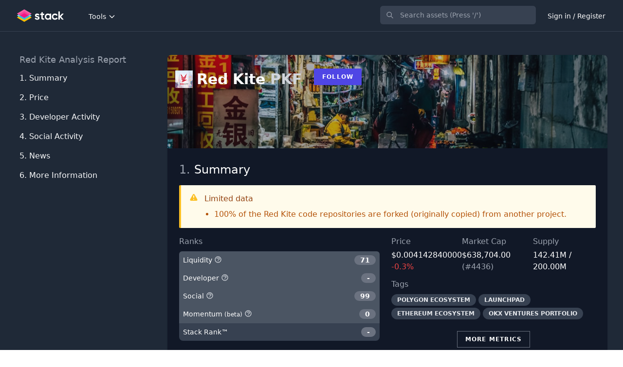

--- FILE ---
content_type: text/html; charset=UTF-8
request_url: https://stack.money/asset/polkafoundry
body_size: 26272
content:
<!DOCTYPE html>
<html lang="en">

<head>
    <meta charset="utf-8">
    <meta name="viewport" content="width=device-width, initial-scale=1">
    <meta name="csrf-token" content="noTVyYOVwjv1kRe6TuMPdoNSxBy3zfQvMnlgAO8g">
    <meta name="twitter:card" content="summary_large_image">
<meta name="twitter:site" content="@StackDotMoney">
<meta name="twitter:creator" content="@StackDotMoney">
<meta name="twitter:title" content="Should you invest in Red Kite?">
<meta name="twitter:description" content="Should you invest in Red Kite?">
<meta name="twitter:image" content="https://stack.money/images/home-social-banner.png">
<meta name="twitter:image:width" content="1186">
<meta name="twitter:image:height" content="628">
<meta property="og:url" content="https://stack.money/asset/polkafoundry">
<meta property="og:title" content="Should you invest in Red Kite?">
<meta property="og:description" content="Should you invest in Red Kite?">
<meta property="og:image" content="https://stack.money/images/home-social-banner.png">
<meta property="og:locale" content="en_EN">
<meta property="og:type" content="website">
<meta property="og:site_name" content="Stack">
<link rel="canonical" href="https://stack.money/asset/polkafoundry" />
<meta name="description" content="Find the next big crypto project to explode with Stack">

    <title>Red Kite (PKF) developer activity tracking</title>

    <style>
        [x-cloak] {
            display: none !important;
        }
    </style>

    
    <link rel="stylesheet" href="https://fonts.googleapis.com/css2?family=Nunito:wght@400;600;700&display=swap">

    
    <link rel="stylesheet" href="/css/app.css?id=9ac9701ff89b8c7ca48a8b103695c1ce">
    
    <style >[wire\:loading], [wire\:loading\.delay], [wire\:loading\.inline-block], [wire\:loading\.inline], [wire\:loading\.block], [wire\:loading\.flex], [wire\:loading\.table], [wire\:loading\.grid], [wire\:loading\.inline-flex] {display: none;}[wire\:loading\.delay\.shortest], [wire\:loading\.delay\.shorter], [wire\:loading\.delay\.short], [wire\:loading\.delay\.long], [wire\:loading\.delay\.longer], [wire\:loading\.delay\.longest] {display:none;}[wire\:offline] {display: none;}[wire\:dirty]:not(textarea):not(input):not(select) {display: none;}input:-webkit-autofill, select:-webkit-autofill, textarea:-webkit-autofill {animation-duration: 50000s;animation-name: livewireautofill;}@keyframes livewireautofill { from {} }</style>

    
    
    <script>
        window.app = {};
    </script>

    <script src="/js/app.js?id=e40d289be4ebae6f2f282ee528e864ec" defer></script>

    <script src="https://cdn.jsdelivr.net/npm/algoliasearch@4.5.1/dist/algoliasearch-lite.umd.js"></script>

        <script type="application/ld+json">{"@context":"https:\/\/schema.org","@type":"Corporation","name":"Red Kite","tickerSymbol":"PKF-USD","url":"https:\/\/stack.money\/asset\/polkafoundry","description":"Red Kite (PKF) developer activity tracking","alternateName":"PKF"}</script>

<script>
    app.contentModalLink = function() {
        return {
            fetch: function(slug) {
                Livewire.emit('openContentModal', slug);
            }
        }
    }
</script>

<script>
    app.contentModalLink = function() {
        return {
            fetch: function(slug) {
                Livewire.emit('openContentModal', slug);
            }
        }
    }
</script>

<script>
    app.contentModalLink = function() {
        return {
            fetch: function(slug) {
                Livewire.emit('openContentModal', slug);
            }
        }
    }
</script>

<script>
    app.contentModalLink = function() {
        return {
            fetch: function(slug) {
                Livewire.emit('openContentModal', slug);
            }
        }
    }
</script>
<script>
    document.addEventListener('DOMContentLoaded', function() {

            let url = "https://stack.money/asset/6143/dev-chart.json";

            axios.get(url, {
                    timeout: 7000
                })
                .then(response => app.createDevChart(response.data))
                .catch(function(error) {
                    // handle error
                    console.log(error);
                });
        });

        app.createDevChart = function(data) {

            let fontFamily = 'Avenir';

            Highcharts.stockChart('dev-chart-container', {

                rangeSelector: {
                    buttonTheme: {
                        fill: 'none',
                        stroke: 'none',
                        'stroke-width': 0,
                        r: 3,
                        style: {
                            fontFamily: fontFamily,
                            fontSize: '14px',
                            color: '#94A3B8',
                            fontWeight: 'bold'
                        }
                    },
                    buttons: [{
                            type: 'month',
                            count: 1,
                            text: '1m',
                        }, {
                            type: 'month',
                            count: 3,
                            text: '3m'
                        }, {
                            type: 'month',
                            count: 6,
                            text: '6m'
                        }, {
                            type: 'ytd',
                            text: 'YTD'
                        }, {
                            type: 'year',
                            count: 1,
                            text: '1y'
                        },{
                            type: 'year',
                            count: 2,
                            text: '2y'
                        }, {
                            type: 'all',
                            text: 'All'
                        }],
                    inputEnabled: false,
                    selected: 5
                },

                scrollbar: {
                    enabled: false,
                },

                navigator: {
                    enabled: false
                },

                chart: {
                    backgroundColor: '#111827',
                    spacingLeft: 0,
                    spacingRight: 0,
                    spacingTop: 0,
                    spacingBottom: 0,
                },

                yAxis: [{
                    opposite: true,
                    gridLineColor: '#1E293B',
                    minorGridLineColor: 'red',
                    lineColor: '#1E293B',
                    labels: {
                        style: {
                            fontFamily: fontFamily,
                            fontSize: '14px',
                            color: '#94A3B8'
                        }
                    },
                    height: '100%',
                    resize: {
                        enabled: true
                    }
                }, {
                    gridLineColor: '#1E293B',
                    labels: {
                        style: {
                            fontFamily: fontFamily,
                            fontSize: '14px',
                            color: '#94A3B8'
                        }
                    },
                    top: '100%',
                    // height: '20%',
                    offset: 0
                }],

                xAxis: {
                    tickColor: '#334155',
                    gridLineColor: '#1E293B',
                    lineColor: '#1E293B',
                    labels: {
                        style: {
                            fontFamily: fontFamily,
                            fontSize: '14px',
                            color: '#94A3B8'
                        }
                    }
                },
                tooltip: {
                    shape: 'square',
                    headerShape: 'callout',
                    borderWidth: 0,
                    shadow: false,
                    style: {
                        fontFamily: fontFamily,
                        fontWeight: 'bold'
                    },
                    positioner: function(width, height, point) {
                        var chart = this.chart,
                            position;

                        if (point.isHeader) {
                            position = {
                                x: Math.max(
                                    // Left side limit
                                    chart.plotLeft,
                                    Math.min(
                                        point.plotX + chart.plotLeft - width / 2,
                                        // Right side limit
                                        chart.chartWidth - width - chart.marginRight
                                    )
                                ),
                                y: point.plotY
                            };
                        } else {
                            position = {
                                x: point.series.chart.plotLeft,
                                y: point.series.yAxis.top - chart.plotTop
                            };
                        }

                        return position;
                    }
                },
                plotOptions: {
                    area: {
                        fillOpacity: 0.6,
                        opacity: 0.6

                    }
                },
                series: [{
                    name: '$PKF Commits',
                    data: data.currentAsset,
                    type: 'area',
                    color: '#6366f1',
                    id: 'PKF-dev',
                    tooltip: {
                        valueDecimals: 0
                    },
                    label: {
                        enabled: false
                    },
                    yAxis: 0
                }],
                credits: {
                    enabled: false
                }
            });
        }
</script>
<script>
    document.addEventListener('DOMContentLoaded', function() {

            let url = "https://stack.money/asset/polkafoundry/social-chart.json";

            // try our own cache or cg directly if error
            axios.get(url, {
                    timeout: 4000
                })
                .then(response => app.createSocialChart(response.data))
                .catch(function(error) {
                    console.log(error);
                });
        });

        app.createSocialChart = function(data) {

            let fontFamily = 'Avenir';

            Highcharts.chart('social-chart-container', {

                title:{
                    text:''
                },

                legend: {
                    itemStyle: {
                        color: 'white',
                        fontFamily: fontFamily,
                        fontWeight: 'bold'
                    },
                    itemHoverStyle: {
                        color: '#94A3B8'
                    }
                },

                scrollbar: {
                    enabled: false,
                },

                chart: {
                    backgroundColor: '#111827',
                    spacingLeft: 2,
                    spacingRight: 2,
                    spacingTop: 24,
                    spacingBottom: 2,
                },

                yAxis: {
                    title: {
                        text: 'User Count',
                        style: {
                            color: '#94A3B8',
                            fontFamily: fontFamily,
                        }
                    },
                    gridLineColor: '#1E293B',
                    minorGridLineColor: 'red',
                    lineColor: '#1E293B',
                    labels: {
                        style: {
                            fontFamily: fontFamily,
                            fontSize: '14px',
                            color: '#94A3B8'
                        }
                    },
                    // labels: {
                    //     enabled: false
                    // },
                    resize: {
                        enabled: true
                    }
                },

                xAxis: {
                    type: 'datetime',
                    tickColor: '#334155',
                    gridLineColor: '#1E293B',
                    lineColor: '#1E293B',
                    labels: {
                        enabled: false
                    }
                },
                tooltip: {
                    shape: 'square',
                    headerShape: 'callout',
                    borderWidth: 0,
                    shadow: false,
                    style: {
                        fontFamily: fontFamily,
                        fontWeight: 'bold'
                    },
                },
                series: [{
                    name: 'Reddit Subscribers',
                    data: data.reddit_subscribers,
                    color: '#ff5700',
                    id: 'PKF-social-reddit-subscribers',
                    label: {
                        enabled: false
                    },
                    yAxis: 0
                },
                {
                    name: 'Discord Users',
                    data: data.discord_users,
                    color: '#5865f2',
                    id: 'PKF-discord-users',
                    label: {
                        enabled: false
                    },
                    yAxis: 0,
                    visible: false
                },
                {
                    name: 'Twitter Followers',
                    data: data.twitter_followers,
                    color: '#1da1f2',
                    id: 'PKF-social-twitter-followers',
                    label: {
                        enabled: false
                    },
                    yAxis: 0,
                    visible: false
                },
                {
                    name: 'Telegram Users',
                    data: data.telegram_channel_user_count,
                    color: '#1da1f2',
                    id: 'PKF-social-telegram-channel-user-count',
                    label: {
                        enabled: false
                    },
                    yAxis: 0,
                    visible: false
                }
            ],

                navigator: {
                    width: 8,
                    outlineColor: '#1E293B',
                    maskFill: 'rgb(148, 163, 184, 0.35)',
                    fontFamily: fontFamily,
                    xAxis: {
                        gridLineColor: '#334155'
                    }
                },

                credits: {
                    enabled: false
                }
            });
        }
</script>


    <!-- Google tag (gtag.js) -->
<script async src="https://www.googletagmanager.com/gtag/js?id=G-29B2QNQ08F"></script>
<script>
    window.dataLayer = window.dataLayer || [];

    function gtag() {
        dataLayer.push(arguments);
    }
    gtag('js', new Date());

    gtag('config', 'G-29B2QNQ08F');
</script>

<script async src="https://fundingchoicesmessages.google.com/i/pub-5943008804694101?ers=1"
    nonce="4mYby-ZjAp6uV3nvHbPwzw"></script>
<script nonce="4mYby-ZjAp6uV3nvHbPwzw">
    (function() {
        function signalGooglefcPresent() {
            if (!window.frames['googlefcPresent']) {
                if (document.body) {
                    const iframe = document.createElement('iframe');
                    iframe.style =
                        'width: 0; height: 0; border: none; z-index: -1000; left: -1000px; top: -1000px;';
                    iframe.style.display = 'none';
                    iframe.name = 'googlefcPresent';
                    document.body.appendChild(iframe);
                } else {
                    setTimeout(signalGooglefcPresent, 0);
                }
            }
        }
        signalGooglefcPresent();
    })();
</script>

<script>(function(){/*

    Copyright The Closure Library Authors.
    SPDX-License-Identifier: Apache-2.0
   */
   'use strict';var aa=function(a){var b=0;return function(){return b<a.length?{done:!1,value:a[b++]}:{done:!0}}},ba="function"==typeof Object.create?Object.create:function(a){var b=function(){};b.prototype=a;return new b},k;if("function"==typeof Object.setPrototypeOf)k=Object.setPrototypeOf;else{var m;a:{var ca={a:!0},n={};try{n.__proto__=ca;m=n.a;break a}catch(a){}m=!1}k=m?function(a,b){a.__proto__=b;if(a.__proto__!==b)throw new TypeError(a+" is not extensible");return a}:null}
   var p=k,q=function(a,b){a.prototype=ba(b.prototype);a.prototype.constructor=a;if(p)p(a,b);else for(var c in b)if("prototype"!=c)if(Object.defineProperties){var d=Object.getOwnPropertyDescriptor(b,c);d&&Object.defineProperty(a,c,d)}else a[c]=b[c];a.v=b.prototype},r=this||self,da=function(){},t=function(a){return a};var u;var w=function(a,b){this.g=b===v?a:""};w.prototype.toString=function(){return this.g+""};var v={},x=function(a){if(void 0===u){var b=null;var c=r.trustedTypes;if(c&&c.createPolicy){try{b=c.createPolicy("goog#html",{createHTML:t,createScript:t,createScriptURL:t})}catch(d){r.console&&r.console.error(d.message)}u=b}else u=b}a=(b=u)?b.createScriptURL(a):a;return new w(a,v)};var A=function(){return Math.floor(2147483648*Math.random()).toString(36)+Math.abs(Math.floor(2147483648*Math.random())^Date.now()).toString(36)};var B={},C=null;var D="function"===typeof Uint8Array;function E(a,b,c){return"object"===typeof a?D&&!Array.isArray(a)&&a instanceof Uint8Array?c(a):F(a,b,c):b(a)}function F(a,b,c){if(Array.isArray(a)){for(var d=Array(a.length),e=0;e<a.length;e++){var f=a[e];null!=f&&(d[e]=E(f,b,c))}Array.isArray(a)&&a.s&&G(d);return d}d={};for(e in a)Object.prototype.hasOwnProperty.call(a,e)&&(f=a[e],null!=f&&(d[e]=E(f,b,c)));return d}
   function ea(a){return F(a,function(b){return"number"===typeof b?isFinite(b)?b:String(b):b},function(b){var c;void 0===c&&(c=0);if(!C){C={};for(var d="ABCDEFGHIJKLMNOPQRSTUVWXYZabcdefghijklmnopqrstuvwxyz0123456789".split(""),e=["+/=","+/","-_=","-_.","-_"],f=0;5>f;f++){var h=d.concat(e[f].split(""));B[f]=h;for(var g=0;g<h.length;g++){var l=h[g];void 0===C[l]&&(C[l]=g)}}}c=B[c];d=Array(Math.floor(b.length/3));e=c[64]||"";for(f=h=0;h<b.length-2;h+=3){var y=b[h],z=b[h+1];l=b[h+2];g=c[y>>2];y=c[(y&3)<<
   4|z>>4];z=c[(z&15)<<2|l>>6];l=c[l&63];d[f++]=""+g+y+z+l}g=0;l=e;switch(b.length-h){case 2:g=b[h+1],l=c[(g&15)<<2]||e;case 1:b=b[h],d[f]=""+c[b>>2]+c[(b&3)<<4|g>>4]+l+e}return d.join("")})}var fa={s:{value:!0,configurable:!0}},G=function(a){Array.isArray(a)&&!Object.isFrozen(a)&&Object.defineProperties(a,fa);return a};var H;var J=function(a,b,c){var d=H;H=null;a||(a=d);d=this.constructor.u;a||(a=d?[d]:[]);this.j=d?0:-1;this.h=null;this.g=a;a:{d=this.g.length;a=d-1;if(d&&(d=this.g[a],!(null===d||"object"!=typeof d||Array.isArray(d)||D&&d instanceof Uint8Array))){this.l=a-this.j;this.i=d;break a}void 0!==b&&-1<b?(this.l=Math.max(b,a+1-this.j),this.i=null):this.l=Number.MAX_VALUE}if(c)for(b=0;b<c.length;b++)a=c[b],a<this.l?(a+=this.j,(d=this.g[a])?G(d):this.g[a]=I):(d=this.l+this.j,this.g[d]||(this.i=this.g[d]={}),(d=this.i[a])?
   G(d):this.i[a]=I)},I=Object.freeze(G([])),K=function(a,b){if(-1===b)return null;if(b<a.l){b+=a.j;var c=a.g[b];return c!==I?c:a.g[b]=G([])}if(a.i)return c=a.i[b],c!==I?c:a.i[b]=G([])},M=function(a,b){var c=L;if(-1===b)return null;a.h||(a.h={});if(!a.h[b]){var d=K(a,b);d&&(a.h[b]=new c(d))}return a.h[b]};J.prototype.toJSON=function(){var a=N(this,!1);return ea(a)};
   var N=function(a,b){if(a.h)for(var c in a.h)if(Object.prototype.hasOwnProperty.call(a.h,c)){var d=a.h[c];if(Array.isArray(d))for(var e=0;e<d.length;e++)d[e]&&N(d[e],b);else d&&N(d,b)}return a.g},O=function(a,b){H=b=b?JSON.parse(b):null;a=new a(b);H=null;return a};J.prototype.toString=function(){return N(this,!1).toString()};var P=function(a){J.call(this,a)};q(P,J);function ha(a){var b,c=(a.ownerDocument&&a.ownerDocument.defaultView||window).document,d=null===(b=c.querySelector)||void 0===b?void 0:b.call(c,"script[nonce]");(b=d?d.nonce||d.getAttribute("nonce")||"":"")&&a.setAttribute("nonce",b)};var Q=function(a,b){b=String(b);"application/xhtml+xml"===a.contentType&&(b=b.toLowerCase());return a.createElement(b)},R=function(a){this.g=a||r.document||document};R.prototype.appendChild=function(a,b){a.appendChild(b)};var S=function(a,b,c,d,e,f){try{var h=a.g,g=Q(a.g,"SCRIPT");g.async=!0;g.src=b instanceof w&&b.constructor===w?b.g:"type_error:TrustedResourceUrl";ha(g);h.head.appendChild(g);g.addEventListener("load",function(){e();d&&h.head.removeChild(g)});g.addEventListener("error",function(){0<c?S(a,b,c-1,d,e,f):(d&&h.head.removeChild(g),f())})}catch(l){f()}};var ia=r.atob("aHR0cHM6Ly93d3cuZ3N0YXRpYy5jb20vaW1hZ2VzL2ljb25zL21hdGVyaWFsL3N5c3RlbS8xeC93YXJuaW5nX2FtYmVyXzI0ZHAucG5n"),ja=r.atob("WW91IGFyZSBzZWVpbmcgdGhpcyBtZXNzYWdlIGJlY2F1c2UgYWQgb3Igc2NyaXB0IGJsb2NraW5nIHNvZnR3YXJlIGlzIGludGVyZmVyaW5nIHdpdGggdGhpcyBwYWdlLg=="),ka=r.atob("RGlzYWJsZSBhbnkgYWQgb3Igc2NyaXB0IGJsb2NraW5nIHNvZnR3YXJlLCB0aGVuIHJlbG9hZCB0aGlzIHBhZ2Uu"),la=function(a,b,c){this.h=a;this.j=new R(this.h);this.g=null;this.i=[];this.l=!1;this.o=b;this.m=c},V=function(a){if(a.h.body&&!a.l){var b=
   function(){T(a);r.setTimeout(function(){return U(a,3)},50)};S(a.j,a.o,2,!0,function(){r[a.m]||b()},b);a.l=!0}},T=function(a){for(var b=W(1,5),c=0;c<b;c++){var d=X(a);a.h.body.appendChild(d);a.i.push(d)}b=X(a);b.style.bottom="0";b.style.left="0";b.style.position="fixed";b.style.width=W(100,110).toString()+"%";b.style.zIndex=W(2147483544,2147483644).toString();b.style["background-color"]=ma(249,259,242,252,219,229);b.style["box-shadow"]="0 0 12px #888";b.style.color=ma(0,10,0,10,0,10);b.style.display=
   "flex";b.style["justify-content"]="center";b.style["font-family"]="Roboto, Arial";c=X(a);c.style.width=W(80,85).toString()+"%";c.style.maxWidth=W(750,775).toString()+"px";c.style.margin="24px";c.style.display="flex";c.style["align-items"]="flex-start";c.style["justify-content"]="center";d=Q(a.j.g,"IMG");d.className=A();d.src=ia;d.style.height="24px";d.style.width="24px";d.style["padding-right"]="16px";var e=X(a),f=X(a);f.style["font-weight"]="bold";f.textContent=ja;var h=X(a);h.textContent=ka;Y(a,
   e,f);Y(a,e,h);Y(a,c,d);Y(a,c,e);Y(a,b,c);a.g=b;a.h.body.appendChild(a.g);b=W(1,5);for(c=0;c<b;c++)d=X(a),a.h.body.appendChild(d),a.i.push(d)},Y=function(a,b,c){for(var d=W(1,5),e=0;e<d;e++){var f=X(a);b.appendChild(f)}b.appendChild(c);c=W(1,5);for(d=0;d<c;d++)e=X(a),b.appendChild(e)},W=function(a,b){return Math.floor(a+Math.random()*(b-a))},ma=function(a,b,c,d,e,f){return"rgb("+W(Math.max(a,0),Math.min(b,255)).toString()+","+W(Math.max(c,0),Math.min(d,255)).toString()+","+W(Math.max(e,0),Math.min(f,
   255)).toString()+")"},X=function(a){a=Q(a.j.g,"DIV");a.className=A();return a},U=function(a,b){0>=b||null!=a.g&&0!=a.g.offsetHeight&&0!=a.g.offsetWidth||(na(a),T(a),r.setTimeout(function(){return U(a,b-1)},50))},na=function(a){var b=a.i;var c="undefined"!=typeof Symbol&&Symbol.iterator&&b[Symbol.iterator];b=c?c.call(b):{next:aa(b)};for(c=b.next();!c.done;c=b.next())(c=c.value)&&c.parentNode&&c.parentNode.removeChild(c);a.i=[];(b=a.g)&&b.parentNode&&b.parentNode.removeChild(b);a.g=null};var pa=function(a,b,c,d,e){var f=oa(c),h=function(l){l.appendChild(f);r.setTimeout(function(){f?(0!==f.offsetHeight&&0!==f.offsetWidth?b():a(),f.parentNode&&f.parentNode.removeChild(f)):a()},d)},g=function(l){document.body?h(document.body):0<l?r.setTimeout(function(){g(l-1)},e):b()};g(3)},oa=function(a){var b=document.createElement("div");b.className=a;b.style.width="1px";b.style.height="1px";b.style.position="absolute";b.style.left="-10000px";b.style.top="-10000px";b.style.zIndex="-10000";return b};var L=function(a){J.call(this,a)};q(L,J);var qa=function(a){J.call(this,a)};q(qa,J);var ra=function(a,b){this.l=a;this.m=new R(a.document);this.g=b;this.i=K(this.g,1);b=M(this.g,2);this.o=x(K(b,4)||"");this.h=!1;b=M(this.g,13);b=x(K(b,4)||"");this.j=new la(a.document,b,K(this.g,12))};ra.prototype.start=function(){sa(this)};
   var sa=function(a){ta(a);S(a.m,a.o,3,!1,function(){a:{var b=a.i;var c=r.btoa(b);if(c=r[c]){try{var d=O(P,r.atob(c))}catch(e){b=!1;break a}b=b===K(d,1)}else b=!1}b?Z(a,K(a.g,14)):(Z(a,K(a.g,8)),V(a.j))},function(){pa(function(){Z(a,K(a.g,7));V(a.j)},function(){return Z(a,K(a.g,6))},K(a.g,9),K(a.g,10),K(a.g,11))})},Z=function(a,b){a.h||(a.h=!0,a=new a.l.XMLHttpRequest,a.open("GET",b,!0),a.send())},ta=function(a){var b=r.btoa(a.i);a.l[b]&&Z(a,K(a.g,5))};(function(a,b){r[a]=function(c){for(var d=[],e=0;e<arguments.length;++e)d[e-0]=arguments[e];r[a]=da;b.apply(null,d)}})("__h82AlnkH6D91__",function(a){"function"===typeof window.atob&&(new ra(window,O(qa,window.atob(a)))).start()});}).call(this);
   
   window.__h82AlnkH6D91__("[base64]/[base64]/[base64]/[base64]");</script>


    <link rel="apple-touch-icon" sizes="57x57" HREF="/apple-icon-57x57.png">
<link rel="apple-touch-icon" sizes="60x60" HREF="/apple-icon-60x60.png">
<link rel="apple-touch-icon" sizes="72x72" HREF="/apple-icon-72x72.png">
<link rel="apple-touch-icon" sizes="76x76" HREF="/apple-icon-76x76.png">
<link rel="apple-touch-icon" sizes="114x114" HREF="/apple-icon-114x114.png">
<link rel="apple-touch-icon" sizes="120x120" HREF="/apple-icon-120x120.png">
<link rel="apple-touch-icon" sizes="144x144" HREF="/apple-icon-144x144.png">
<link rel="apple-touch-icon" sizes="152x152" HREF="/apple-icon-152x152.png">
<link rel="apple-touch-icon" sizes="180x180" HREF="/apple-icon-180x180.png">
<link rel="icon" type="image/png" sizes="192x192" HREF="/android-icon-192x192.png">
<link rel="icon" type="image/png" sizes="32x32" HREF="/favicon-32x32.png">
<link rel="icon" type="image/png" sizes="96x96" HREF="/favicon-96x96.png">
<link rel="icon" type="image/png" sizes="16x16" HREF="/favicon-16x16.png">
<link rel="manifest" HREF="/manifest.json">
<meta name="msapplication-TileColor" content="#ffffff">
<meta name="msapplication-TileImage" content="/ms-icon-144x144.png">
<meta name="theme-color" content="#ffffff">
</head>
<body class="font-sans antialiased">

    <div x-data="{&quot;show&quot;:true,&quot;style&quot;:&quot;success&quot;,&quot;message&quot;:null}"
    :class="{ 'bg-indigo-500': style == 'success', 'bg-red-700': style == 'danger', 'bg-yellow-500': style == 'warning' }"
    style="display: none;" x-show="show && message" x-init="
                document.addEventListener('banner-message', event => {
                    style = event.detail.style;
                    message = event.detail.message;
                    show = true;
                });
            ">
    <div class="max-w-screen-xl px-3 py-2 mx-auto sm:px-6 lg:px-8">
        <div class="flex flex-wrap items-center justify-between">
            <div class="flex items-center flex-1 w-0 min-w-0">
                <span class="flex p-2 rounded-lg"
                    :class="{ 'bg-indigo-600': style == 'success', 'bg-red-600': style == 'danger', 'bg-yellow-400': style == 'warning' }">
                    <svg class="w-5 h-5 text-white" xmlns="http://www.w3.org/2000/svg" fill="none" viewBox="0 0 24 24"
                        stroke="currentColor">
                        <path stroke-linecap="round" stroke-linejoin="round" stroke-width="2"
                            d="M9 12l2 2 4-4m6 2a9 9 0 11-18 0 9 9 0 0118 0z" />
                    </svg>
                </span>

                <p class="ml-3 text-sm font-bold text-white truncate" x-text="message"></p>
            </div>

            <div class="flex-shrink-0 sm:ml-3">
                <button type="button"
                    class="flex p-2 -mr-1 transition duration-150 ease-in-out rounded-md focus:outline-none sm:-mr-2"
                    :class="{ 'hover:bg-indigo-600 focus:bg-indigo-600': style == 'success', 'hover:bg-red-600 focus:bg-red-600': style == 'danger', 'hover:bg-yellow-600 focus:bg-yellow-600': style == 'warning' }"
                    aria-label="Dismiss" x-on:click="show = false">
                    <svg class="w-5 h-5 text-white" xmlns="http://www.w3.org/2000/svg" fill="none" viewBox="0 0 24 24"
                        stroke="currentColor">
                        <path stroke-linecap="round" stroke-linejoin="round" stroke-width="2"
                            d="M6 18L18 6M6 6l12 12" />
                    </svg>
                </button>
            </div>
        </div>
    </div>
</div>
<div wire:id="PUgD9RfACjQiqBE1Uslu" wire:initial-data="{&quot;fingerprint&quot;:{&quot;id&quot;:&quot;PUgD9RfACjQiqBE1Uslu&quot;,&quot;name&quot;:&quot;content-modal&quot;,&quot;locale&quot;:&quot;en&quot;,&quot;path&quot;:&quot;asset\/polkafoundry&quot;,&quot;method&quot;:&quot;GET&quot;,&quot;v&quot;:&quot;acj&quot;},&quot;effects&quot;:{&quot;listeners&quot;:[&quot;openContentModal&quot;]},&quot;serverMemo&quot;:{&quot;children&quot;:[],&quot;errors&quot;:[],&quot;htmlHash&quot;:&quot;572e6c9e&quot;,&quot;data&quot;:{&quot;content&quot;:null,&quot;slug&quot;:null,&quot;open&quot;:false},&quot;dataMeta&quot;:[],&quot;checksum&quot;:&quot;f381478df30bcfe592ff70477579cae0f0ababbf0240d5eecfa559e16f8d5793&quot;}}">
    </div>


<!-- Livewire Component wire-end:PUgD9RfACjQiqBE1Uslu -->
<div wire:id="hr2S53Em9rxw2Y5R9XaT" wire:initial-data="{&quot;fingerprint&quot;:{&quot;id&quot;:&quot;hr2S53Em9rxw2Y5R9XaT&quot;,&quot;name&quot;:&quot;livewire-ui-modal&quot;,&quot;locale&quot;:&quot;en&quot;,&quot;path&quot;:&quot;asset\/polkafoundry&quot;,&quot;method&quot;:&quot;GET&quot;,&quot;v&quot;:&quot;acj&quot;},&quot;effects&quot;:{&quot;listeners&quot;:[&quot;openModal&quot;,&quot;destroyComponent&quot;]},&quot;serverMemo&quot;:{&quot;children&quot;:[],&quot;errors&quot;:[],&quot;htmlHash&quot;:&quot;41caf306&quot;,&quot;data&quot;:{&quot;activeComponent&quot;:null,&quot;components&quot;:[]},&quot;dataMeta&quot;:[],&quot;checksum&quot;:&quot;c64faf93e84bb6042c348ede03f4d1c116e4c110905de470fb6d6cfcd76cfc2b&quot;}}">
        <script>
        (()=>{var t,e={331:()=>{function t(t){return function(t){if(Array.isArray(t))return e(t)}(t)||function(t){if("undefined"!=typeof Symbol&&null!=t[Symbol.iterator]||null!=t["@@iterator"])return Array.from(t)}(t)||function(t,o){if(!t)return;if("string"==typeof t)return e(t,o);var n=Object.prototype.toString.call(t).slice(8,-1);"Object"===n&&t.constructor&&(n=t.constructor.name);if("Map"===n||"Set"===n)return Array.from(t);if("Arguments"===n||/^(?:Ui|I)nt(?:8|16|32)(?:Clamped)?Array$/.test(n))return e(t,o)}(t)||function(){throw new TypeError("Invalid attempt to spread non-iterable instance.\nIn order to be iterable, non-array objects must have a [Symbol.iterator]() method.")}()}function e(t,e){(null==e||e>t.length)&&(e=t.length);for(var o=0,n=new Array(e);o<e;o++)n[o]=t[o];return n}window.LivewireUIModal=function(){return{show:!1,showActiveComponent:!0,activeComponent:!1,componentHistory:[],modalWidth:null,getActiveComponentModalAttribute:function(t){if(void 0!==this.$wire.get("components")[this.activeComponent])return this.$wire.get("components")[this.activeComponent].modalAttributes[t]},closeModalOnEscape:function(t){if(!1!==this.getActiveComponentModalAttribute("closeOnEscape")){var e=!0===this.getActiveComponentModalAttribute("closeOnEscapeIsForceful");this.closeModal(e)}},closeModalOnClickAway:function(t){!1!==this.getActiveComponentModalAttribute("closeOnClickAway")&&this.closeModal(!0)},closeModal:function(){var t=arguments.length>0&&void 0!==arguments[0]&&arguments[0],e=arguments.length>1&&void 0!==arguments[1]?arguments[1]:0,o=arguments.length>2&&void 0!==arguments[2]&&arguments[2];if(!1!==this.show){if(!0===this.getActiveComponentModalAttribute("dispatchCloseEvent")){var n=this.$wire.get("components")[this.activeComponent].name;Livewire.emit("modalClosed",n)}if(!0===this.getActiveComponentModalAttribute("destroyOnClose")&&Livewire.emit("destroyComponent",this.activeComponent),e>0)for(var i=0;i<e;i++){if(o){var r=this.componentHistory[this.componentHistory.length-1];Livewire.emit("destroyComponent",r)}this.componentHistory.pop()}var s=this.componentHistory.pop();s&&!1===t&&s?this.setActiveModalComponent(s,!0):this.setShowPropertyTo(!1)}},setActiveModalComponent:function(t){var e=this,o=arguments.length>1&&void 0!==arguments[1]&&arguments[1];if(this.setShowPropertyTo(!0),this.activeComponent!==t){!1!==this.activeComponent&&!1===o&&this.componentHistory.push(this.activeComponent);var n=50;!1===this.activeComponent?(this.activeComponent=t,this.showActiveComponent=!0,this.modalWidth=this.getActiveComponentModalAttribute("maxWidthClass")):(this.showActiveComponent=!1,n=400,setTimeout((function(){e.activeComponent=t,e.showActiveComponent=!0,e.modalWidth=e.getActiveComponentModalAttribute("maxWidthClass")}),300)),this.$nextTick((function(){var o,i=null===(o=e.$refs[t])||void 0===o?void 0:o.querySelector("[autofocus]");i&&setTimeout((function(){i.focus()}),n)}))}},focusables:function(){return t(this.$el.querySelectorAll("a, button, input, textarea, select, details, [tabindex]:not([tabindex='-1'])")).filter((function(t){return!t.hasAttribute("disabled")}))},firstFocusable:function(){return this.focusables()[0]},lastFocusable:function(){return this.focusables().slice(-1)[0]},nextFocusable:function(){return this.focusables()[this.nextFocusableIndex()]||this.firstFocusable()},prevFocusable:function(){return this.focusables()[this.prevFocusableIndex()]||this.lastFocusable()},nextFocusableIndex:function(){return(this.focusables().indexOf(document.activeElement)+1)%(this.focusables().length+1)},prevFocusableIndex:function(){return Math.max(0,this.focusables().indexOf(document.activeElement))-1},setShowPropertyTo:function(t){var e=this;this.show=t,t?document.body.classList.add("overflow-y-hidden"):(document.body.classList.remove("overflow-y-hidden"),setTimeout((function(){e.activeComponent=!1,e.$wire.resetState()}),300))},init:function(){var t=this;this.modalWidth=this.getActiveComponentModalAttribute("maxWidthClass"),Livewire.on("closeModal",(function(){var e=arguments.length>0&&void 0!==arguments[0]&&arguments[0],o=arguments.length>1&&void 0!==arguments[1]?arguments[1]:0,n=arguments.length>2&&void 0!==arguments[2]&&arguments[2];t.closeModal(e,o,n)})),Livewire.on("activeModalComponentChanged",(function(e){t.setActiveModalComponent(e)}))}}}},754:()=>{}},o={};function n(t){var i=o[t];if(void 0!==i)return i.exports;var r=o[t]={exports:{}};return e[t](r,r.exports,n),r.exports}n.m=e,t=[],n.O=(e,o,i,r)=>{if(!o){var s=1/0;for(u=0;u<t.length;u++){for(var[o,i,r]=t[u],a=!0,c=0;c<o.length;c++)(!1&r||s>=r)&&Object.keys(n.O).every((t=>n.O[t](o[c])))?o.splice(c--,1):(a=!1,r<s&&(s=r));if(a){t.splice(u--,1);var l=i();void 0!==l&&(e=l)}}return e}r=r||0;for(var u=t.length;u>0&&t[u-1][2]>r;u--)t[u]=t[u-1];t[u]=[o,i,r]},n.o=(t,e)=>Object.prototype.hasOwnProperty.call(t,e),(()=>{var t={387:0,109:0};n.O.j=e=>0===t[e];var e=(e,o)=>{var i,r,[s,a,c]=o,l=0;if(s.some((e=>0!==t[e]))){for(i in a)n.o(a,i)&&(n.m[i]=a[i]);if(c)var u=c(n)}for(e&&e(o);l<s.length;l++)r=s[l],n.o(t,r)&&t[r]&&t[r][0](),t[r]=0;return n.O(u)},o=self.webpackChunk=self.webpackChunk||[];o.forEach(e.bind(null,0)),o.push=e.bind(null,o.push.bind(o))})(),n.O(void 0,[109],(()=>n(331)));var i=n.O(void 0,[109],(()=>n(754)));i=n.O(i)})();
    </script>
        
    <div x-data="LivewireUIModal()" x-init="init()" x-on:close.stop="setShowPropertyTo(false)"
        x-on:keydown.escape.window="closeModalOnEscape()"
        x-on:keydown.tab.prevent="$event.shiftKey || nextFocusable().focus()"
        x-on:keydown.shift.tab.prevent="prevFocusable().focus()" x-show="show"
        class="fixed inset-0 z-20 overflow-y-auto" style="display: none;">
        <div class="flex items-end justify-center min-h-screen px-4 pt-4 pb-10 text-center sm:block sm:p-0">
            <div x-show="show" x-on:click="closeModalOnClickAway()" x-transition:enter="ease-out duration-300"
                x-transition:enter-start="opacity-0" x-transition:enter-end="opacity-100"
                x-transition:leave="ease-in duration-200" x-transition:leave-start="opacity-100"
                x-transition:leave-end="opacity-0" class="fixed inset-0 transition-all transform">
                <div class="absolute inset-0 bg-gray-500 opacity-75"></div>
            </div>

            <span class="hidden sm:inline-block sm:align-middle sm:h-screen" aria-hidden="true">&#8203;</span>

            <div x-show="show && showActiveComponent" x-transition:enter="ease-out duration-300"
                x-transition:enter-start="opacity-0 translate-y-4 sm:translate-y-0 sm:scale-95"
                x-transition:enter-end="opacity-100 translate-y-0 sm:scale-100"
                x-transition:leave="ease-in duration-200"
                x-transition:leave-start="opacity-100 translate-y-0 sm:scale-100"
                x-transition:leave-end="opacity-0 translate-y-4 sm:translate-y-0 sm:scale-95" x-bind:class="modalWidth"
                class="inline-block w-full overflow-hidden text-left align-bottom transition-all transform bg-gray-800 rounded-lg shadow-xl sm:my-8 sm:align-middle sm:w-full"
                id="modal-container">
                                            </div>
        </div>
    </div>
</div>
<!-- Livewire Component wire-end:hr2S53Em9rxw2Y5R9XaT -->

    <div class="min-h-screen bg-gray-800">
        <nav x-data="{ open: false }" class="bg-gray-800 border-b border-gray-700">
    <div class="px-4 mx-auto max-w-7xl sm:px-6 lg:px-8">
        <div class="flex justify-between h-16">
            <div class="flex">
                <div class="flex items-center flex-shrink-0">
                    <a href="https://stack.money">
                        <img src="https://stack.money/images/stack-logo.png" alt="" class="h-7">
                    </a>
                </div>

                <div class="hidden space-x-2 sm:-my-px sm:ml-10 sm:flex">
                    
                    <div class="inline-flex items-center px-1 pt-1 text-sm font-medium leading-5 text-white">
                        <div class="relative" x-data="{ open: false }" @click.outside="open = false" @close.stop="open = false">

        <div @click="open = ! open">
        <span class="">
                                    <button type="button" class="inline-flex items-center px-1 py-2 font-medium">
                                        Tools

                                        <svg class="inline-block w-4 h-4 ml-1" xmlns="http://www.w3.org/2000/svg" fill="none" viewBox="0 0 24 24" stroke-width="2" stroke="currentColor" aria-hidden="true">
  <path stroke-linecap="round" stroke-linejoin="round" d="M19 9l-7 7-7-7"/>
</svg>                                    </button>
                                </span>
    </div>
    
    <div x-show="open" x-transition:enter="transition ease-out duration-200"
        x-transition:enter-start="transform opacity-0 scale-95" x-transition:enter-end="transform opacity-100 scale-100"
        x-transition:leave="transition ease-in duration-75" x-transition:leave-start="transform opacity-100 scale-100"
        x-transition:leave-end="transform opacity-0 scale-95"
        class="absolute z-50 mt-2 w-max rounded-sm shadow-lg origin-top-right right-0" style="display: none;"
        @click="open = false">
        <div class="rounded-sm ring-1 ring-black ring-opacity-5 py-1 bg-white">
            <a class="block px-4 py-2 text-sm leading-5 hover:bg-gray-100
    focus:outline-none focus:bg-gray-100 transition duration-150 ease-in-out text-gray-700" href="https://stack.money/prospector">Prospector</a>
                                <a class="block px-4 py-2 text-sm leading-5 hover:bg-gray-100
    focus:outline-none focus:bg-gray-100 transition duration-150 ease-in-out text-gray-700" href="https://stack.money/screener">Asset Screener</a>
                                <a class="block px-4 py-2 text-sm leading-5 hover:bg-gray-100
    focus:outline-none focus:bg-gray-100 transition duration-150 ease-in-out text-gray-700" href="https://stack.money/developers">Web3 Developer Activity</a>
                                
                                <a class="block px-4 py-2 text-sm leading-5 hover:bg-gray-100
    focus:outline-none focus:bg-gray-100 transition duration-150 ease-in-out text-gray-700" href="https://stack.money/newsletter">Newsletter</a>
        </div>
    </div>
</div>                    </div>
                    

                    
                    
                    

                    



                </div>
            </div>

            <div class="flex justify-center flex-1 px-2 mt-3 lg:ml-6 lg:justify-end sm:ml-8">
    <div x-data="autocomplete" @click.outside="close" class="w-full max-w-lg lg:max-w-xs"
        x-on:keydown.arrow-up.prevent="focusPrev($event)" x-on:keydown.arrow-down.prevent="focusNext($event)"
        x-on:keydown.enter="select(focus)">
        <label for="search" class="sr-only">Search</label>
        <div class="relative">
            <div class="absolute inset-y-0 left-0 flex items-center pl-3 pointer-events-none">
                <svg class="w-4 h-4 text-gray-400" xmlns="http://www.w3.org/2000/svg" fill="none" viewBox="0 0 24 24" stroke-width="2" stroke="currentColor" aria-hidden="true">
  <path stroke-linecap="round" stroke-linejoin="round" d="M21 21l-6-6m2-5a7 7 0 11-14 0 7 7 0 0114 0z"/>
</svg>            </div>

            <input  class="block w-full py-2 pl-3 pr-3 leading-5 text-white placeholder-gray-400 bg-gray-700 border border-transparent rounded-md focus:outline-none focus:bg-gray-700 focus:border-white focus:ring-white focus:text-white sm:text-sm pl-10" id="search" name="search" @input.debounce.200="search" placeholder="Search assets (Press '/')" type="search">
        </div>
        <div x-cloak x-show="isOpen"
            class="relative z-50 p-2 text-gray-100 bg-gray-700 rounded-t-none shadow-lg rounded-b-md z-1 sm:w-full">

            <div class="grid-cols-3 space-y-2" x-ref="suggestions">
                <template x-for="(result, index) in results" :key="result.id">
                    <div @mouseenter="setFocus(index)" @click="select(index, result)"
                        class="col-span-3 p-2 cursor-pointer"
                        :class="{ 'bg-gray-800 text-white rounded-md': focus === index }">

                        <img x-bind:src="result.logo_thumbnail_url" class="float-left w-4 mt-1 mr-2">
                        <a class="font-medium" x-bind:id="'result-' + index" x-bind:href="'/asset/' + result.slug"
                            x-text="result.name"></a>
                        <span class="ml-1 text-sm text-gray-200 uppercase" x-text="['(' + result.symbol + ')']"></span>
                    </div>
                </template>
            </div>
        </div>
    </div>
</div>
            

                            <div class="hidden space-x-6 sm:-my-px sm:ml-3 sm:flex">

                    <a class="inline-flex items-center px-1 pt-1 border-b-2 border-transparent text-sm font-medium leading-5 text-white hover:border-gray-200 focus:outline-none focus:text-gray-300 focus:border-gray-300 transition duration-150 ease-in-out" data-attr="desktop-nav-login-signup-button" href="https://stack.money/login">
    Sign in / Register
</a>
                </div>

            

            
            <!-- Hamburger -->
            <div class="flex items-center -mr-2 sm:hidden">
                <button @click="open = ! open"
                    class="inline-flex items-center justify-center p-2 text-gray-400 transition duration-150 ease-in-out rounded-md hover:text-gray-500 hover:bg-gray-100 focus:outline-none focus:bg-gray-100 focus:text-gray-500">
                    <svg class="w-6 h-6" stroke="currentColor" fill="none" viewBox="0 0 24 24">
                        <path :class="{ 'hidden': open, 'inline-flex': !open }" class="inline-flex"
                            stroke-linecap="round" stroke-linejoin="round" stroke-width="2"
                            d="M4 6h16M4 12h16M4 18h16" />
                        <path :class="{ 'hidden': !open, 'inline-flex': open }" class="hidden" stroke-linecap="round"
                            stroke-linejoin="round" stroke-width="2" d="M6 18L18 6M6 6l12 12" />
                    </svg>
                </button>
            </div>
        </div>
    </div>

    <!-- Responsive Navigation Menu -->
    <div :class="{ 'block': open, 'hidden': !open }" class="hidden sm:hidden">
        <div class="pt-2 pb-3 space-y-1">
            <a class="block pl-3 pr-4 py-2 border-l-4 border-transparent text-base font-medium text-white hover:text-gray-800 hover:bg-gray-50 hover:border-gray-300 focus:outline-none focus:text-gray-800 focus:bg-gray-50 focus:border-gray-300 transition duration-150 ease-in-out" href="https://stack.money">
    Home
</a>
            
            <a class="block pl-3 pr-4 py-2 border-l-4 border-transparent text-base font-medium text-white hover:text-gray-800 hover:bg-gray-50 hover:border-gray-300 focus:outline-none focus:text-gray-800 focus:bg-gray-50 focus:border-gray-300 transition duration-150 ease-in-out" href="https://stack.money/prospector">
    Prospector
</a>
            <a class="block pl-3 pr-4 py-2 border-l-4 border-transparent text-base font-medium text-white hover:text-gray-800 hover:bg-gray-50 hover:border-gray-300 focus:outline-none focus:text-gray-800 focus:bg-gray-50 focus:border-gray-300 transition duration-150 ease-in-out" href="https://stack.money/screener">
    Screener
</a>
            <a class="block pl-3 pr-4 py-2 border-l-4 border-transparent text-base font-medium text-white hover:text-gray-800 hover:bg-gray-50 hover:border-gray-300 focus:outline-none focus:text-gray-800 focus:bg-gray-50 focus:border-gray-300 transition duration-150 ease-in-out" href="https://stack.money/newsletter">
    Newsletter
</a>
            
            
        </div>


        <!-- Responsive Settings Options -->
        <div class="pt-4 pb-1 border-t border-gray-200">
            <div class="flex items-center px-4">
                            </div>


            <div class="mt-3 space-y-1">
                                    <a class="block pl-3 pr-4 py-2 border-l-4 border-transparent text-base font-medium text-white hover:text-gray-800 hover:bg-gray-50 hover:border-gray-300 focus:outline-none focus:text-gray-800 focus:bg-gray-50 focus:border-gray-300 transition duration-150 ease-in-out" data-attr="mobile-nav-login-signup-button" href="https://stack.money/login">
    Sign in / Register
</a>

                            </div>

        </div>
    </div>
</nav>

        <!-- Page Heading -->
        
        <!-- Page Content -->
        <main>
            <div class="min-h-screen text-white bg-gray-800">

        <div class="py-10">
            <div class="max-w-3xl mx-auto sm:px-6 lg:max-w-7xl lg:px-8 lg:grid lg:grid-cols-12 lg:gap-8">
                <div class="hidden lg:block lg:col-span-3 xl:col-span-3">
                    <nav aria-label="Sidebar" class="sticky top-4">
    <p class="px-2 mt-1 text-lg text-gray-400">Red Kite Analysis Report</p>

    <div class="mt-2 space-y-2" aria-labelledby="Contents">
        <a href="#summary"
            class="flex items-center px-2 py-1 font-medium rounded-md group text-md text-gray-50 hover:text-gray-900 hover:bg-gray-50">
            <span class="truncate">
                1. Summary
            </span>
        </a>

        <a href="#price"
            class="flex items-center px-2 py-1 font-medium rounded-md group text-md text-gray-50 hover:text-gray-900 hover:bg-gray-50">
            <span class="truncate">
                2. Price
            </span>
        </a>

        <a href="#dev"
            class="flex items-center px-2 py-1 font-medium rounded-md group text-md text-gray-50 hover:text-gray-900 hover:bg-gray-50">
            <span class="truncate">
                3. Developer Activity
            </span>
        </a>

        <a href="#social"
            class="flex items-center px-2 py-1 font-medium rounded-md group text-md text-gray-50 hover:text-gray-900 hover:bg-gray-50">
            <span class="truncate">
                4. Social Activity
            </span>
        </a>

        <a href="#news"
            class="flex items-center px-2 py-1 font-medium rounded-md group text-md text-gray-50 hover:text-gray-900 hover:bg-gray-50">
            <span class="truncate">
                5. News
            </span>
        </a>

        

        <a href="#info"
            class="flex items-center px-2 py-1 font-medium rounded-md group text-md text-gray-50 hover:text-gray-900 hover:bg-gray-50">
            <span class="truncate">
                6. More Information
            </span>
        </a>

    </div>

</nav>                </div>

                <main class="lg:col-span-9 xl:col-span-9">


                    
                    
                    
                    <section class="text-white bg-gray-900 shadow sm:rounded-lg">
    <div class="w-full h-48 mt-12">
        <div class="absolute z-10 w-full max-w-md px-4 mt-8">
            <img class="float-left mr-2 w-9" src="https://coin-images.coingecko.com/coins/images/14422/small/2025-06-30_13.42.54.jpg?1751468342" alt="Red Kite Logo">

            <div class="flex">
                <h1 class="text-3xl antialiased font-extrabold text-white ">
                    Red Kite <span class="text-gray-300">PKF</span>
                </h1>

                <div wire:id="GevxPbhneM30d1wsGfsg" wire:initial-data="{&quot;fingerprint&quot;:{&quot;id&quot;:&quot;GevxPbhneM30d1wsGfsg&quot;,&quot;name&quot;:&quot;follow-button&quot;,&quot;locale&quot;:&quot;en&quot;,&quot;path&quot;:&quot;asset\/polkafoundry&quot;,&quot;method&quot;:&quot;GET&quot;,&quot;v&quot;:&quot;acj&quot;},&quot;effects&quot;:{&quot;listeners&quot;:[]},&quot;serverMemo&quot;:{&quot;children&quot;:[],&quot;errors&quot;:[],&quot;htmlHash&quot;:&quot;1a087968&quot;,&quot;data&quot;:{&quot;asset&quot;:[],&quot;followed&quot;:false},&quot;dataMeta&quot;:{&quot;models&quot;:{&quot;asset&quot;:{&quot;class&quot;:&quot;App\\Models\\Asset&quot;,&quot;id&quot;:6143,&quot;relations&quot;:[&quot;repos&quot;,&quot;fundingRounds&quot;,&quot;investments&quot;,&quot;owners&quot;,&quot;contributors&quot;],&quot;connection&quot;:&quot;mysql&quot;,&quot;collectionClass&quot;:null}}},&quot;checksum&quot;:&quot;0140a5533157c5358196deb65b5504ac1a62182983d8dc15ff7f00b5c46ce23b&quot;}}">

            <a class="px-4 py-2 text-xs bg-indigo-600 hover:bg-indigo-700 active:bg-indigo-900 focus:border-indigo-800 focus:shadow-outline-indigo inline-flex cursor-pointer items-center border border-transparent
font-semibold text-white uppercase tracking-widest focus:outline-none
disabled:opacity-25 transition ease-in-out duration-150 ml-6 -mt-2" wire:click="follow">
        Follow
    </a>
    
</div>

<!-- Livewire Component wire-end:GevxPbhneM30d1wsGfsg -->
            </div>
            

        </div>
        <img class="z-10 object-cover w-full h-48 -mt-10 sm:rounded-lg sm:rounded-b-none opacity-70"
            src="https://images.unsplash.com/photo-1579603911786-3e6fed0f209a?fit=crop&w=1000&h=210&cs=tinysrgb&q=80&auto=compress"
            alt="Red Kite header image">
    </div>
    <div class="px-4 py-5 sm:px-6">

        <h3 id="summary" class="py-2 mb-5 text-2xl"><span class="text-2xl text-gray-400">1.</span>
            Summary
        </h3>

        <div class="p-4 mb-4 -mt-3 border-l-4 border-yellow-400 rounded-sm bg-yellow-50">
    <div class="flex">
        <div class="flex-shrink-0">
            <svg class="w-5 h-5 text-yellow-400" xmlns="http://www.w3.org/2000/svg" viewBox="0 0 20 20" fill="currentColor" aria-hidden="true">
  <path fill-rule="evenodd" d="M8.257 3.099c.765-1.36 2.722-1.36 3.486 0l5.58 9.92c.75 1.334-.213 2.98-1.742 2.98H4.42c-1.53 0-2.493-1.646-1.743-2.98l5.58-9.92zM11 13a1 1 0 11-2 0 1 1 0 012 0zm-1-8a1 1 0 00-1 1v3a1 1 0 002 0V6a1 1 0 00-1-1z" clip-rule="evenodd"/>
</svg>        </div>
        <div class="ml-3">
            <h3 class="font-medium text-yellow-800">
                Limited data
            </h3>
            <div class="mt-2 text-yellow-700">
                <ul class="pl-5 space-y-1 list-disc">

                    
                                        <li>
                        100% of the
                        Red Kite
                        code repositories are forked (originally copied) from another project.
                    </li>
                    
                </ul>
            </div>
        </div>
    </div>
</div>

        <dl class="grid grid-cols-1 gap-x-4 gap-y-6 sm:grid-cols-2 lg:grid-cols-4" x-data="{ moreMetrics: false }">

            <div class="col-span-4 xl:col-span-2">
                <p class="font-medium text-gray-400 ">Ranks</p>
                <div class="mt-2 text-white align-middle xl:mr-2">
                    <div class="flex p-2 text-sm bg-gray-600 rounded-md rounded-b-none">
                        <div class="flex-auto ">

                            <div class="block">
                                Liquidity
                                <a x-data="app.contentModalLink()" @click="fetch('liquidity-rank')" class="cursor-help" slug="liquidity-rank">
    <svg class="inline w-4 mb-1 text-gray-300 cursor-pointer" xmlns="http://www.w3.org/2000/svg" fill="none" viewBox="0 0 24 24" stroke-width="2" stroke="currentColor" aria-hidden="true">
  <path stroke-linecap="round" stroke-linejoin="round" d="M8.228 9c.549-1.165 2.03-2 3.772-2 2.21 0 4 1.343 4 3 0 1.4-1.278 2.575-3.006 2.907-.542.104-.994.54-.994 1.093m0 3h.01M21 12a9 9 0 11-18 0 9 9 0 0118 0z"/>
</svg>
</a>

                            </div>
                        </div>
                        <div class="float-right ">
                            <div class="inline-flex items-center px-3 font-bold uppercase bg-gray-500 rounded-full">

                                71
                            </div>
                        </div>
                    </div>
                    <div class="flex p-2 text-sm bg-gray-600">
                        <div class="flex-auto ">
                            <div class="block">
                                Developer
                                <a x-data="app.contentModalLink()" @click="fetch('developer-rank')" class="cursor-help" slug="developer-rank">
    <svg class="inline w-4 mb-1 text-gray-300 cursor-pointer" xmlns="http://www.w3.org/2000/svg" fill="none" viewBox="0 0 24 24" stroke-width="2" stroke="currentColor" aria-hidden="true">
  <path stroke-linecap="round" stroke-linejoin="round" d="M8.228 9c.549-1.165 2.03-2 3.772-2 2.21 0 4 1.343 4 3 0 1.4-1.278 2.575-3.006 2.907-.542.104-.994.54-.994 1.093m0 3h.01M21 12a9 9 0 11-18 0 9 9 0 0118 0z"/>
</svg>
</a>

                            </div>
                        </div>
                        <div class="float-right ">
                            <div class="inline-flex items-center px-3 font-bold uppercase bg-gray-500 rounded-full">
                                -
                            </div>
                        </div>
                    </div>
                    <div class="flex p-2 text-sm bg-gray-600">
                        <div class="flex-auto ">
                            <div class="block">
                                Social
                                <a x-data="app.contentModalLink()" @click="fetch('social-rank')" class="cursor-help" slug="social-rank">
    <svg class="inline w-4 mb-1 text-gray-300 cursor-pointer" xmlns="http://www.w3.org/2000/svg" fill="none" viewBox="0 0 24 24" stroke-width="2" stroke="currentColor" aria-hidden="true">
  <path stroke-linecap="round" stroke-linejoin="round" d="M8.228 9c.549-1.165 2.03-2 3.772-2 2.21 0 4 1.343 4 3 0 1.4-1.278 2.575-3.006 2.907-.542.104-.994.54-.994 1.093m0 3h.01M21 12a9 9 0 11-18 0 9 9 0 0118 0z"/>
</svg>
</a>

                            </div>
                        </div>
                        <div class="float-right ">
                            <div class="inline-flex items-center px-3 font-bold uppercase bg-gray-500 rounded-full">
                                99
                            </div>
                        </div>
                    </div>
                    <div class="flex p-2 text-sm bg-gray-600">
                        <div class="flex-auto ">
                            <div class="block">
                                Momentum <span class="text-xs">(beta)</span>
                                <a x-data="app.contentModalLink()" @click="fetch('momentum-rank')" class="cursor-help" slug="momentum-rank">
    <svg class="inline w-4 mb-1 text-gray-300 cursor-pointer" xmlns="http://www.w3.org/2000/svg" fill="none" viewBox="0 0 24 24" stroke-width="2" stroke="currentColor" aria-hidden="true">
  <path stroke-linecap="round" stroke-linejoin="round" d="M8.228 9c.549-1.165 2.03-2 3.772-2 2.21 0 4 1.343 4 3 0 1.4-1.278 2.575-3.006 2.907-.542.104-.994.54-.994 1.093m0 3h.01M21 12a9 9 0 11-18 0 9 9 0 0118 0z"/>
</svg>
</a>

                            </div>
                        </div>
                        <div class="float-right ">
                            <div class="inline-flex items-center px-3 font-bold uppercase bg-gray-500 rounded-full">
                                0
                            </div>
                        </div>
                    </div>
                    <div class="flex p-2 text-sm bg-gray-700 rounded-lg rounded-t-none">
                        <div class="flex-auto">
                            Stack Rank™
                        </div>
                        <div class="float-right ">
                            <div class="inline-flex items-center px-3 font-bold uppercase bg-gray-500 rounded-full">
                                -
                            </div>
                        </div>
                    </div>
                </div>
            </div>

            <div class="col-span-4 xl:col-span-2">

                <div class="grid grid-cols-3 gap-x-4 gap-y-6">
                    <div>
                        <dt class="font-medium text-gray-400 ">Price</dt>
                        <dd class="mt-1 text-white">
                            <div class="items-center">

                                $0.004142840000

                                                                    <span
                                        class="text-red-500">-0.3%</span>
                                                            </div>
                        </dd>
                    </div>

                    <div>
                        <dt class="font-medium text-gray-400">Market Cap</dt>
                        <dd class="mt-1 text-white">
                            $638,704.00
                            <span class="text-gray-400">
                                (#4436)
                            </span>
                        </dd>
                    </div>

                    <div>
                        <dt class="font-medium text-gray-400">Supply</dt>
                        <dd class="mt-1 text-white">
                            142.41M
                            /
                            200.00M
                        </dd>
                    </div>

                </div>

                                    <div class="col-span-4 mt-3">
                        <dt class="font-medium text-gray-400">Tags</dt>
                        <dd class="mt-1">
                                                            <a href="https://stack.money?tags=Polygon%20Ecosystem"
                                    class="inline-flex items-center px-3 py-1 mt-1 text-xs font-bold text-gray-200 uppercase bg-gray-700 rounded-full leading-sm">
                                    Polygon Ecosystem
                                </a>
                                                            <a href="https://stack.money?tags=Launchpad"
                                    class="inline-flex items-center px-3 py-1 mt-1 text-xs font-bold text-gray-200 uppercase bg-gray-700 rounded-full leading-sm">
                                    Launchpad
                                </a>
                                                            <a href="https://stack.money?tags=Ethereum%20Ecosystem"
                                    class="inline-flex items-center px-3 py-1 mt-1 text-xs font-bold text-gray-200 uppercase bg-gray-700 rounded-full leading-sm">
                                    Ethereum Ecosystem
                                </a>
                                                            <a href="https://stack.money?tags=OKX%20Ventures%20Portfolio"
                                    class="inline-flex items-center px-3 py-1 mt-1 text-xs font-bold text-gray-200 uppercase bg-gray-700 rounded-full leading-sm">
                                    OKX Ventures Portfolio
                                </a>
                                                    </dd>
                    </div>
                
                <div class="mt-6 text-center">
                    <a class="px-4 py-2 text-xs border-gray-500 hover:bg-gray-700 hover:border-gray-200 active:bg-gray-800 focus:border-gray-700
focus:shadow-outline-gray inline-flex cursor-pointer items-center border border-transparent
font-semibold text-white uppercase tracking-widest focus:outline-none
disabled:opacity-25 transition ease-in-out duration-150" @click="moreMetrics = true" x-show="moreMetrics == false" color="light">
        More Metrics
    </a>
                </div>

            </div>

            <div class="col-span-4 mt-2" x-show="moreMetrics" x-cloak x-collapse>

    <div class="grid grid-cols-1 gap-4 lg:grid-cols-2">

        
        <div>
            <table>
                <tbody>
                    <tr>
                        <td class="py-2 pr-2 font-extrabold text-gray-400">
                            Price
                        </td>
                        <td class="py-2 pr-2" text-white">
                        </td>
                    </tr>
                                        <tr>
                        <td class="py-2 pr-2 font-medium text-gray-400">
                            52W High price
                        </td>
                        <td class="py-2 pr-2" text-white">
                            $0.04
                        </td>
                    </tr>
                                                            <tr>
                        <td class="py-2 pr-2 font-medium text-gray-400">
                            52W High date
                        </td>
                        <td class="py-2 pr-2" text-white">
                            2nd Dec 2024
                            (1 year ago)
                        </td>
                    </tr>
                    
                                        <tr>
                        <td class="py-2 pr-2 font-medium text-gray-400">
                            All Time High (ATH) Date
                        </td>
                        <td class="py-2 pr-2" text-white">
                            18th Mar 2021
                            (4 years ago)
                        </td>
                    </tr>
                    
                                        <tr>
                        <td class="py-2 pr-2 font-medium text-gray-400">
                            ATH Price
                        </td>
                        <td class="py-2 pr-2" text-white">
                            $2.91
                        </td>
                    </tr>
                    
                                        <tr>
                        <td class="py-2 pr-2 font-medium text-gray-400">
                            % From ATH
                        </td>
                        <td class="py-2 pr-2" text-white">
                            -99.78%
                        </td>
                    </tr>
                    
                                        <tr>
                        <td class="py-2 pr-2 font-medium text-gray-400">
                            All Time Low (ATL) Date
                        </td>
                        <td class="py-2 pr-2" text-white">
                            28th Aug 2024
                            (1 year ago)
                        </td>
                    </tr>
                    
                                        <tr>
                        <td class="py-2 pr-2 font-medium text-gray-400">
                            ATL Price
                        </td>
                        <td class="py-2 pr-2" text-white">
                            $0.003754690000
                        </td>
                    </tr>
                    
                                        <tr>
                        <td class="py-2 pr-2 font-medium text-gray-400">
                            % From ATL
                        </td>
                        <td class="py-2 pr-2" text-white">
                            72.32%
                        </td>
                    </tr>
                    


                </tbody>
            </table>
        </div>
        

        
        <div>
            <table>
                <tbody>
                    <tr>
                        <td class="py-2 pr-2 font-extrabold text-gray-400">
                            Supply & Trading Volume
                        </td>
                        <td class="py-2 pr-2" text-white">
                        </td>
                    </tr>
                                        <tr>
                        <td class="py-2 pr-2 font-medium text-gray-400">
                            Trading Volume (24h)
                        </td>
                        <td class="py-2 pr-2" text-white">
                            $24.00
                        </td>
                    </tr>
                                                            <tr>
                        <td class="py-2 pr-2 font-medium text-gray-400">
                            Total Supply
                        </td>
                        <td class="py-2 pr-2" text-white">
                            200.00M
                        </td>
                    </tr>
                                                            <tr>
                        <td class="py-2 pr-2 font-medium text-gray-400">
                            Max Supply
                        </td>
                        <td class="py-2 pr-2" text-white">
                            200.00M
                        </td>
                    </tr>
                                                            <tr>
                        <td class="py-2 pr-2 font-medium text-gray-400">
                            Circulating Supply
                        </td>
                        <td class="py-2 pr-2" text-white">
                            142.41M
                        </td>
                    </tr>
                                    </tbody>
            </table>
        </div>
        

        

    </div>


    <div class="mt-8 text-center">
        <a class="px-4 py-2 text-xs border-gray-500 hover:bg-gray-700 hover:border-gray-200 active:bg-gray-800 focus:border-gray-700
focus:shadow-outline-gray inline-flex cursor-pointer items-center border border-transparent
font-semibold text-white uppercase tracking-widest focus:outline-none
disabled:opacity-25 transition ease-in-out duration-150" @click="moreMetrics = false" x-show="moreMetrics == true" color="light">
        Less Metrics
    </a>
    </div>
</div>
                            <div class="col-span-4">
                    <dt class="font-medium text-gray-400">Description</dt>
                    <dd class="mt-1 mb-2" x-data="{ wholeDescription: true }">
                        <div x-show="wholeDescription == false" class="mt-4 leading-7 text-gray-200">
                            <p>PolkaFoundry is a decentralized application (dApp) factory that provides a high level of interoperability with decentralized finance (DeFi) as well as Web 3.0 ecosystems. It does this through the usage of what is known as the Polkadot multi-chain blockchain network.</p>

                        </div>

                                                    <div class="my-4 text-center">

                                <a class="px-4 py-2 text-xs bg-gray-900 border-gray-700 hover:bg-gray-800 hover:border-gray-400 active:bg-gray-800 focus:border-gray-400
focus:shadow-outline-gray inline-flex cursor-pointer items-center border border-transparent
font-semibold text-white uppercase tracking-widest focus:outline-none
disabled:opacity-25 transition ease-in-out duration-150" @click="wholeDescription = true" x-show="wholeDescription == false" color="dark">
        Read
                                    More
    </a>
                            </div>

                            <div x-transition x-cloak x-show="wholeDescription == true"
                                class="prose prose-dark text-gray-200 max-w-none">
                                <p>PolkaFoundry is a decentralized application (dApp) factory that provides a high level of interoperability with decentralized finance (DeFi) as well as Web 3.0 ecosystems. It does this through the usage of what is known as the Polkadot multi-chain blockchain network.</p>
<p>The main way PolkaFoundry shines is because it is optimized to deal with real-world issues, specifically ones that relate towards dApp UX, to efficiency demand.</p>
<p>The platform has a public blockchain, alongside several dApp developer support services, such as the identity service known as PolkaID, the document storage service known as DocuGuard, and the Oracle Service dubbed the Decentralized Gate.</p>
<h2>The PKF Token Explained</h2>
<p>The PKF token has a total supply of 200,000,000 tokens, and it is an Ethereum-based, ERC-20 standard token. The goal of PolkaFoundry is to eventually launch the mainnet, where PKF holders will be able to swap ERC-20 PKF tokens for the native PKF coin at a rate of 1:1 once it goes live.</p>
<p>The token itself is used for the payment of transaction fees, both in terms of computation, storage, and as a staking method where users can earn a share of the block rewards. They can participate in the on-chain governance process through staking, where they can earn rewards for voting on proposals. It will also fill a role when it comes to fulfilling payments for PolkaFoundry and partner services.</p>
<h2>Features of PolkaFoundry</h2>
<p>PolkaFoundry puts an emphasis on the user experience and provides developers with the tools they require as well as with any resources they might need in order for them to build highly accessible and intuitive dApps.</p>
<p>This is done through mitigating frictions, which come alongside interacting with decentralized applications, such as private keys management. As such, PolkaFoundry offers a wide range of built-in services that make the building as well as launching dApps easy.</p>
<p>First, we have the PolkaID, which is used for the process of securely backing up any private keys, as well as improving user safety. It also allows users to sign up for services in a more intuitive way, just by using their email or mobile phone.</p>
<p>Then you have the DocuGuard, which is an IPFS-based file storage and recovery failure system.</p>
<p>The Decentralized Gate is the oracle-like service specifically used to serve any off-chain data to the smart contracts that operate within the blockchain network.</p>
<p>Additionally, PolkaFoundry also features asset inheritance, which is essentially this tool that makes it easy for users to pass their assets to their inheritors automatically, assuming they become inactive for a fixed period of time.</p>
<h2>Founders of PolkaFoundry</h2>
<p>Thi Truong is the Founder as well as the CEO of PolkaFoundry. The project was initially being worked on in 2018, and Thi Thoung was a key member within Kyber Network’s core team at the time. The PolkaFoundry team today has over 20 members located in several countries across the globe.</p>
<p>The development roadmap saw the platform being developed on the Tendermint engine before being rebuilt on Substrate.</p>

                            </div>

                            <div class="my-4 text-center">

                                <a class="px-4 py-2 text-xs bg-gray-900 border-gray-700 hover:bg-gray-800 hover:border-gray-400 active:bg-gray-800 focus:border-gray-400
focus:shadow-outline-gray inline-flex cursor-pointer items-center border border-transparent
font-semibold text-white uppercase tracking-widest focus:outline-none
disabled:opacity-25 transition ease-in-out duration-150" @click="wholeDescription = false" x-cloak="x-cloak" x-show="wholeDescription == true" color="dark">
        Show
                                    Less
    </a>
                            </div>
                                            </dd>
                </div>
                    </dl>

    </div>



</section>

                    

                    <div class="">

                        <section class="mt-8 text-white bg-gray-900 shadow sm:rounded-lg">
    <div class="px-4 py-5 sm:px-6 min-h-26">

        <div id="price" class="py-2 mb-3 text-2xl"><span class="text-2xl text-gray-400">2.</span>
            Price
        </div>

        <h3 class="mt-2 mb-2 font-medium text-gray-400">PKF
        </h3>

        

        <!-- TradingView Widget BEGIN -->
        <div style="height: 500px">


            <div class="tradingview-widget-container " style="height:100%;width:100%">
                <div class="tradingview-widget-container__widget" style="height:calc(100% - 32px);width:100%"></div>
                <div class="tradingview-widget-copyright"><a href="https://www.tradingview.com/" rel="noopener nofollow"
                        target="_blank"><span class="blue-text">Track all markets on TradingView</span></a></div>
                <script type="text/javascript" src="https://s3.tradingview.com/external-embedding/embed-widget-advanced-chart.js" async>
                    {
                        "autosize": true,
                        "symbol": "PKF",
                        "interval": "D",
                        "timezone": "Etc/UTC",
                        "theme": "dark",
                        "style": "2",
                        "locale": "en",
                        "hide_top_toolbar": true,
                        "hide_legend": false,
                        "allow_symbol_change": false,
                        "save_image": false,
                        "calendar": false,
                        "hide_volume": true,
                        "support_host": "https://www.tradingview.com"
                    }
                </script>
            </div>
        </div>
        <!-- TradingView Widget END -->

        <div class="py-2 mt-12 mb-3 text-xl">
            <span class="text-gray-400">2.1.</span>
            Market Performance
        </div>

        <p>How does Red Kite's (PKF) performance
            compare to the median performance for assets of a similar market
            capitalization?</p>

        <div class="mt-4">
            <h3 class="text-lg font-medium text-gray-400">30 Day Return</h3>
            <div class="grid grid-flow-col grid-cols-2 gap-4">
                <div class="py-2">
                    <h4
                        class="text-xl text-red-500">
                        -24.2%
                    </h4>
                    <h4 class="text-lg">PKF</h4>
                </div>
                <div class="py-2">
                    <h4
                        class="text-xl text-green-500">
                        79.3%
                    </h4>
                    <h4 class="text-lg">Similar Market Cap</h4>
                </div>
            </div>
        </div>

                    <div class="mt-4">
                <h3 class="text-lg font-medium text-gray-400">60 Day Return</h3>
                <div class="grid grid-flow-col grid-cols-2 gap-4">
                    <div class="py-2">
                        <h4
                            class="text-xl text-red-500">
                            -27.4%
                        </h4>
                        <h4 class="text-lg">PKF</h4>
                    </div>
                    <div class="py-2">
                        <h4
                            class="text-xl text-green-500">
                            52.7%
                        </h4>
                        <h4 class="text-lg">Similar Market Cap</h4>
                    </div>
                </div>
            </div>
        
                    <div class="mt-4">
                <h3 class="text-lg font-medium text-gray-400">1 Year Return</h3>
                <div class="grid grid-flow-col grid-cols-2 gap-4">
                    <div class="py-2">
                        <h4
                            class="text-xl text-red-500">
                            -71.1%
                        </h4>
                        <h4 class="text-lg">PKF</h4>
                    </div>
                    <div class="py-2">
                        <h4
                            class="text-xl text-red-500">
                            -35.6%
                        </h4>
                        <h4 class="text-lg">Similar Market Cap</h4>
                    </div>
                </div>
            </div>
            </div>

</section>

                        <section class="mt-8 text-white bg-gray-900 shadow sm:rounded-lg">
    <div class="px-4 py-5 sm:px-6" x-data="{moreRepos: false, moreContributors: false}">

        <div id="dev" class="py-2 mb-3 text-2xl"><span class="text-2xl text-gray-400">3.</span>
            Developer
            Activity
        </div>

                    <p>
                We're monitoring 80 Red Kite GitHub repos
                for commits, code additions and deletions. This data is factored into the Developer Rank. Because of
                delays in GitHub's stat processing, recent activity maybe underrepresented.
            </p>

            <h3 class="mt-4 mb-2 text-lg font-medium text-gray-400">Weekly Commits (All Red Kite Repos)</h3>

            <div id="dev-chart-container" style="height: 450px; min-width: 300px">
    <svg class="w-5 h-5 mt-2 text-gray-100 animate-spin" xmlns="http://www.w3.org/2000/svg" fill="none" viewBox="0 0 24 24" stroke-width="2" stroke="currentColor" aria-hidden="true">
  <path stroke-linecap="round" stroke-linejoin="round" d="M4 4v5h.582m15.356 2A8.001 8.001 0 004.582 9m0 0H9m11 11v-5h-.581m0 0a8.003 8.003 0 01-15.357-2m15.357 2H15"/>
</svg></div>


            <h3 class="mt-6 text-lg font-medium text-gray-400">Commits vs. The Market</h3>


            
            <ul class="my-4 list-inside">
                <li class="py-1">
                                        <svg class="inline-block w-5 h-5 text-yellow-500" xmlns="http://www.w3.org/2000/svg" viewBox="0 0 20 20" fill="currentColor" aria-hidden="true">
  <path fill-rule="evenodd" d="M8.257 3.099c.765-1.36 2.722-1.36 3.486 0l5.58 9.92c.75 1.334-.213 2.98-1.742 2.98H4.42c-1.53 0-2.493-1.646-1.743-2.98l5.58-9.92zM11 13a1 1 0 11-2 0 1 1 0 012 0zm-1-8a1 1 0 00-1 1v3a1 1 0 002 0V6a1 1 0 00-1-1z" clip-rule="evenodd"/>
</svg>                                        <strong>Past 4 weeks:</strong>
                    0 commits
                    vs. an average of 0
                </li>
                <li class="py-1">
                                        <svg class="inline-block w-5 h-5 text-yellow-500" xmlns="http://www.w3.org/2000/svg" viewBox="0 0 20 20" fill="currentColor" aria-hidden="true">
  <path fill-rule="evenodd" d="M8.257 3.099c.765-1.36 2.722-1.36 3.486 0l5.58 9.92c.75 1.334-.213 2.98-1.742 2.98H4.42c-1.53 0-2.493-1.646-1.743-2.98l5.58-9.92zM11 13a1 1 0 11-2 0 1 1 0 012 0zm-1-8a1 1 0 00-1 1v3a1 1 0 002 0V6a1 1 0 00-1-1z" clip-rule="evenodd"/>
</svg>                                        <strong>Past 12 weeks:</strong>
                    0 commits vs. an average
                    of 2
                </li>
                <li class="py-1">
                                        <svg class="inline-block w-5 h-5 text-yellow-500" xmlns="http://www.w3.org/2000/svg" viewBox="0 0 20 20" fill="currentColor" aria-hidden="true">
  <path fill-rule="evenodd" d="M8.257 3.099c.765-1.36 2.722-1.36 3.486 0l5.58 9.92c.75 1.334-.213 2.98-1.742 2.98H4.42c-1.53 0-2.493-1.646-1.743-2.98l5.58-9.92zM11 13a1 1 0 11-2 0 1 1 0 012 0zm-1-8a1 1 0 00-1 1v3a1 1 0 002 0V6a1 1 0 00-1-1z" clip-rule="evenodd"/>
</svg>                                        <strong>Past year:</strong>
                    0 commits vs. an average of
                    56
                </li>
            </ul>

            
            <h3 class="mt-4 text-lg font-medium text-gray-400">Most Active Repos</h3>

            <dl class="grid grid-cols-1 gap-5 mt-5 sm:grid-cols-2 lg:grid-cols-3">

                                <div class="flex flex-col overflow-hidden bg-gray-700 rounded-lg shadow">
                    <div class="flex-grow p-3">
                        <div class="flex items-center">
                            <div class="flex-1 w-0">
                                <div class="text-lg font-medium text-gray-100 truncate">
                                    <a target="blank" href="https://github.com/polkafoundry/zksync">
                                        Zksync
                                                                                <p class="text-xs font-light text-gray-200">
                                            Forked from matter-labs/zksync
                                        </p>
                                                                            </a>
                                </div>
                                <div class="flex items-baseline mt-2">
                                    <table class="min-w-full">
                                        <tr>
                                            <th
                                                class="px-4 py-2 text-xs font-medium tracking-wider text-left text-gray-300 uppercase">
                                                Past week</th>
                                            <td>56</td>
                                        </tr>
                                        <tr>
                                            <th
                                                class="px-4 py-2 text-xs font-medium tracking-wider text-left text-gray-300 uppercase">
                                                Past 12 weeks</th>
                                            <td>303</td>
                                        </tr>
                                        <tr>
                                            <th
                                                class="px-4 py-2 text-xs font-medium tracking-wider text-left text-gray-300 uppercase">
                                                Past year</th>
                                            <td>2337</td>
                                        </tr>
                                    </table>
                                </div>
                            </div>
                        </div>
                    </div>
                </div>
                                <div class="flex flex-col overflow-hidden bg-gray-700 rounded-lg shadow">
                    <div class="flex-grow p-3">
                        <div class="flex items-center">
                            <div class="flex-1 w-0">
                                <div class="text-lg font-medium text-gray-100 truncate">
                                    <a target="blank" href="https://github.com/polkafoundry/polkadot">
                                        Polkadot
                                                                                <p class="text-xs font-light text-gray-200">
                                            Forked from paritytech/polkadot
                                        </p>
                                                                            </a>
                                </div>
                                <div class="flex items-baseline mt-2">
                                    <table class="min-w-full">
                                        <tr>
                                            <th
                                                class="px-4 py-2 text-xs font-medium tracking-wider text-left text-gray-300 uppercase">
                                                Past week</th>
                                            <td>7</td>
                                        </tr>
                                        <tr>
                                            <th
                                                class="px-4 py-2 text-xs font-medium tracking-wider text-left text-gray-300 uppercase">
                                                Past 12 weeks</th>
                                            <td>211</td>
                                        </tr>
                                        <tr>
                                            <th
                                                class="px-4 py-2 text-xs font-medium tracking-wider text-left text-gray-300 uppercase">
                                                Past year</th>
                                            <td>1041</td>
                                        </tr>
                                    </table>
                                </div>
                            </div>
                        </div>
                    </div>
                </div>
                                <div class="flex flex-col overflow-hidden bg-gray-700 rounded-lg shadow">
                    <div class="flex-grow p-3">
                        <div class="flex items-center">
                            <div class="flex-1 w-0">
                                <div class="text-lg font-medium text-gray-100 truncate">
                                    <a target="blank" href="https://github.com/polkafoundry/frontier">
                                        Frontier
                                                                                <p class="text-xs font-light text-gray-200">
                                            Forked from paritytech/frontier
                                        </p>
                                                                            </a>
                                </div>
                                <div class="flex items-baseline mt-2">
                                    <table class="min-w-full">
                                        <tr>
                                            <th
                                                class="px-4 py-2 text-xs font-medium tracking-wider text-left text-gray-300 uppercase">
                                                Past week</th>
                                            <td>0</td>
                                        </tr>
                                        <tr>
                                            <th
                                                class="px-4 py-2 text-xs font-medium tracking-wider text-left text-gray-300 uppercase">
                                                Past 12 weeks</th>
                                            <td>21</td>
                                        </tr>
                                        <tr>
                                            <th
                                                class="px-4 py-2 text-xs font-medium tracking-wider text-left text-gray-300 uppercase">
                                                Past year</th>
                                            <td>209</td>
                                        </tr>
                                    </table>
                                </div>
                            </div>
                        </div>
                    </div>
                </div>
                                <div class="flex flex-col overflow-hidden bg-gray-700 rounded-lg shadow">
                    <div class="flex-grow p-3">
                        <div class="flex items-center">
                            <div class="flex-1 w-0">
                                <div class="text-lg font-medium text-gray-100 truncate">
                                    <a target="blank" href="https://github.com/polkafoundry/coronavirus_bot">
                                        Coronavirus_bot
                                                                            </a>
                                </div>
                                <div class="flex items-baseline mt-2">
                                    <table class="min-w-full">
                                        <tr>
                                            <th
                                                class="px-4 py-2 text-xs font-medium tracking-wider text-left text-gray-300 uppercase">
                                                Past week</th>
                                            <td>0</td>
                                        </tr>
                                        <tr>
                                            <th
                                                class="px-4 py-2 text-xs font-medium tracking-wider text-left text-gray-300 uppercase">
                                                Past 12 weeks</th>
                                            <td>7</td>
                                        </tr>
                                        <tr>
                                            <th
                                                class="px-4 py-2 text-xs font-medium tracking-wider text-left text-gray-300 uppercase">
                                                Past year</th>
                                            <td>130</td>
                                        </tr>
                                    </table>
                                </div>
                            </div>
                        </div>
                    </div>
                </div>
                                <div class="flex flex-col overflow-hidden bg-gray-700 rounded-lg shadow">
                    <div class="flex-grow p-3">
                        <div class="flex items-center">
                            <div class="flex-1 w-0">
                                <div class="text-lg font-medium text-gray-100 truncate">
                                    <a target="blank" href="https://github.com/polkafoundry/evm">
                                        Evm
                                                                                <p class="text-xs font-light text-gray-200">
                                            Forked from rust-blockchain/evm
                                        </p>
                                                                            </a>
                                </div>
                                <div class="flex items-baseline mt-2">
                                    <table class="min-w-full">
                                        <tr>
                                            <th
                                                class="px-4 py-2 text-xs font-medium tracking-wider text-left text-gray-300 uppercase">
                                                Past week</th>
                                            <td>0</td>
                                        </tr>
                                        <tr>
                                            <th
                                                class="px-4 py-2 text-xs font-medium tracking-wider text-left text-gray-300 uppercase">
                                                Past 12 weeks</th>
                                            <td>18</td>
                                        </tr>
                                        <tr>
                                            <th
                                                class="px-4 py-2 text-xs font-medium tracking-wider text-left text-gray-300 uppercase">
                                                Past year</th>
                                            <td>127</td>
                                        </tr>
                                    </table>
                                </div>
                            </div>
                        </div>
                    </div>
                </div>
                                <div class="flex flex-col overflow-hidden bg-gray-700 rounded-lg shadow">
                    <div class="flex-grow p-3">
                        <div class="flex items-center">
                            <div class="flex-1 w-0">
                                <div class="text-lg font-medium text-gray-100 truncate">
                                    <a target="blank" href="https://github.com/polkafoundry/newpolka">
                                        Newpolka
                                                                            </a>
                                </div>
                                <div class="flex items-baseline mt-2">
                                    <table class="min-w-full">
                                        <tr>
                                            <th
                                                class="px-4 py-2 text-xs font-medium tracking-wider text-left text-gray-300 uppercase">
                                                Past week</th>
                                            <td>0</td>
                                        </tr>
                                        <tr>
                                            <th
                                                class="px-4 py-2 text-xs font-medium tracking-wider text-left text-gray-300 uppercase">
                                                Past 12 weeks</th>
                                            <td>10</td>
                                        </tr>
                                        <tr>
                                            <th
                                                class="px-4 py-2 text-xs font-medium tracking-wider text-left text-gray-300 uppercase">
                                                Past year</th>
                                            <td>115</td>
                                        </tr>
                                    </table>
                                </div>
                            </div>
                        </div>
                    </div>
                </div>
                
            </dl>

            <h3 class="mt-8 text-lg font-medium text-gray-400">Top Developers 2026</h3>

            
            <p>In total, 444 developers have contributed to Red Kite over the past year. Who
                are the most
                active Red Kite developers, by commits, over the past year?</p>

            

            <dl x-show="!moreContributors" class="grid grid-cols-2 gap-6 my-8 lg:grid-cols-3 xl:grid-cols-4">
                                <div class="flex flex-col overflow-hidden">
    <div class="flex-grow">
        <div class="flex items-center">
            <a onclick='app.modal("view-contributor", {&quot;login&quot;:&quot;Deniallugo&quot;})'
                class="flex-shrink-0 block cursor-pointer group">
                <div class="flex items-center">
                    <div>
                        <img class="inline-block w-10 h-10 rounded-full" src="https://avatars.githubusercontent.com/u/8031374?v=4" alt="">
                    </div>
                    <div class="ml-3">
                        <p class="text-sm font-medium text-gray-200 group-hover:text-gray-100 ">
                            Deniallugo
                        </p>
                        <p class="text-xs font-medium text-gray-400 group-hover:text-gray-100">
                            Commits: 625
                        </p>
                    </div>
                </div>
            </a>
        </div>
    </div>
</div>                                <div class="flex flex-col overflow-hidden">
    <div class="flex-grow">
        <div class="flex items-center">
            <a onclick='app.modal("view-contributor", {&quot;login&quot;:&quot;perekopskiy&quot;})'
                class="flex-shrink-0 block cursor-pointer group">
                <div class="flex items-center">
                    <div>
                        <img class="inline-block w-10 h-10 rounded-full" src="https://avatars.githubusercontent.com/u/53865202?v=4" alt="">
                    </div>
                    <div class="ml-3">
                        <p class="text-sm font-medium text-gray-200 group-hover:text-gray-100 ">
                            perekopskiy
                        </p>
                        <p class="text-xs font-medium text-gray-400 group-hover:text-gray-100">
                            Commits: 504
                        </p>
                    </div>
                </div>
            </a>
        </div>
    </div>
</div>                                <div class="flex flex-col overflow-hidden">
    <div class="flex-grow">
        <div class="flex items-center">
            <a onclick='app.modal("view-contributor", {&quot;login&quot;:&quot;jacogr&quot;})'
                class="flex-shrink-0 block cursor-pointer group">
                <div class="flex items-center">
                    <div>
                        <img class="inline-block w-10 h-10 rounded-full" src="https://avatars.githubusercontent.com/u/1424473?v=4" alt="">
                    </div>
                    <div class="ml-3">
                        <p class="text-sm font-medium text-gray-200 group-hover:text-gray-100 ">
                            jacogr
                        </p>
                        <p class="text-xs font-medium text-gray-400 group-hover:text-gray-100">
                            Commits: 498
                        </p>
                    </div>
                </div>
            </a>
        </div>
    </div>
</div>                                <div class="flex flex-col overflow-hidden">
    <div class="flex-grow">
        <div class="flex items-center">
            <a onclick='app.modal("view-contributor", {&quot;login&quot;:&quot;theforcee&quot;})'
                class="flex-shrink-0 block cursor-pointer group">
                <div class="flex items-center">
                    <div>
                        <img class="inline-block w-10 h-10 rounded-full" src="https://avatars.githubusercontent.com/u/38517373?v=4" alt="">
                    </div>
                    <div class="ml-3">
                        <p class="text-sm font-medium text-gray-200 group-hover:text-gray-100 ">
                            theforcee
                        </p>
                        <p class="text-xs font-medium text-gray-400 group-hover:text-gray-100">
                            Commits: 333
                        </p>
                    </div>
                </div>
            </a>
        </div>
    </div>
</div>                                <div class="flex flex-col overflow-hidden">
    <div class="flex-grow">
        <div class="flex items-center">
            <a onclick='app.modal("view-contributor", {&quot;login&quot;:&quot;StanislavBreadless&quot;})'
                class="flex-shrink-0 block cursor-pointer group">
                <div class="flex items-center">
                    <div>
                        <img class="inline-block w-10 h-10 rounded-full" src="https://avatars.githubusercontent.com/u/52464764?v=4" alt="">
                    </div>
                    <div class="ml-3">
                        <p class="text-sm font-medium text-gray-200 group-hover:text-gray-100 ">
                            StanislavBreadless
                        </p>
                        <p class="text-xs font-medium text-gray-400 group-hover:text-gray-100">
                            Commits: 311
                        </p>
                    </div>
                </div>
            </a>
        </div>
    </div>
</div>                                <div class="flex flex-col overflow-hidden">
    <div class="flex-grow">
        <div class="flex items-center">
            <a onclick='app.modal("view-contributor", {&quot;login&quot;:&quot;KingWisdomDEV&quot;})'
                class="flex-shrink-0 block cursor-pointer group">
                <div class="flex items-center">
                    <div>
                        <img class="inline-block w-10 h-10 rounded-full" src="https://avatars.githubusercontent.com/u/74309175?v=4" alt="">
                    </div>
                    <div class="ml-3">
                        <p class="text-sm font-medium text-gray-200 group-hover:text-gray-100 ">
                            KingWisdomDEV
                        </p>
                        <p class="text-xs font-medium text-gray-400 group-hover:text-gray-100">
                            Commits: 226
                        </p>
                    </div>
                </div>
            </a>
        </div>
    </div>
</div>                                <div class="flex flex-col overflow-hidden">
    <div class="flex-grow">
        <div class="flex items-center">
            <a onclick='app.modal("view-contributor", {&quot;login&quot;:&quot;popzxc&quot;})'
                class="flex-shrink-0 block cursor-pointer group">
                <div class="flex items-center">
                    <div>
                        <img class="inline-block w-10 h-10 rounded-full" src="https://avatars.githubusercontent.com/u/12111581?v=4" alt="">
                    </div>
                    <div class="ml-3">
                        <p class="text-sm font-medium text-gray-200 group-hover:text-gray-100 ">
                            popzxc
                        </p>
                        <p class="text-xs font-medium text-gray-400 group-hover:text-gray-100">
                            Commits: 226
                        </p>
                    </div>
                </div>
            </a>
        </div>
    </div>
</div>                                <div class="flex flex-col overflow-hidden">
    <div class="flex-grow">
        <div class="flex items-center">
            <a onclick='app.modal("view-contributor", {&quot;login&quot;:&quot;bkchr&quot;})'
                class="flex-shrink-0 block cursor-pointer group">
                <div class="flex items-center">
                    <div>
                        <img class="inline-block w-10 h-10 rounded-full" src="https://avatars.githubusercontent.com/u/5718007?v=4" alt="">
                    </div>
                    <div class="ml-3">
                        <p class="text-sm font-medium text-gray-200 group-hover:text-gray-100 ">
                            bkchr
                        </p>
                        <p class="text-xs font-medium text-gray-400 group-hover:text-gray-100">
                            Commits: 168
                        </p>
                    </div>
                </div>
            </a>
        </div>
    </div>
</div>                                <div class="flex flex-col overflow-hidden">
    <div class="flex-grow">
        <div class="flex items-center">
            <a onclick='app.modal("view-contributor", {&quot;login&quot;:&quot;slumber&quot;})'
                class="flex-shrink-0 block cursor-pointer group">
                <div class="flex items-center">
                    <div>
                        <img class="inline-block w-10 h-10 rounded-full" src="https://avatars.githubusercontent.com/u/48099298?v=4" alt="">
                    </div>
                    <div class="ml-3">
                        <p class="text-sm font-medium text-gray-200 group-hover:text-gray-100 ">
                            slumber
                        </p>
                        <p class="text-xs font-medium text-gray-400 group-hover:text-gray-100">
                            Commits: 154
                        </p>
                    </div>
                </div>
            </a>
        </div>
    </div>
</div>                                <div class="flex flex-col overflow-hidden">
    <div class="flex-grow">
        <div class="flex items-center">
            <a onclick='app.modal("view-contributor", {&quot;login&quot;:&quot;Barichek&quot;})'
                class="flex-shrink-0 block cursor-pointer group">
                <div class="flex items-center">
                    <div>
                        <img class="inline-block w-10 h-10 rounded-full" src="https://avatars.githubusercontent.com/u/57619852?v=4" alt="">
                    </div>
                    <div class="ml-3">
                        <p class="text-sm font-medium text-gray-200 group-hover:text-gray-100 ">
                            Barichek
                        </p>
                        <p class="text-xs font-medium text-gray-400 group-hover:text-gray-100">
                            Commits: 144
                        </p>
                    </div>
                </div>
            </a>
        </div>
    </div>
</div>                                <div class="flex flex-col overflow-hidden">
    <div class="flex-grow">
        <div class="flex items-center">
            <a onclick='app.modal("view-contributor", {&quot;login&quot;:&quot;ly0va&quot;})'
                class="flex-shrink-0 block cursor-pointer group">
                <div class="flex items-center">
                    <div>
                        <img class="inline-block w-10 h-10 rounded-full" src="https://avatars.githubusercontent.com/u/44246068?v=4" alt="">
                    </div>
                    <div class="ml-3">
                        <p class="text-sm font-medium text-gray-200 group-hover:text-gray-100 ">
                            ly0va
                        </p>
                        <p class="text-xs font-medium text-gray-400 group-hover:text-gray-100">
                            Commits: 142
                        </p>
                    </div>
                </div>
            </a>
        </div>
    </div>
</div>                                <div class="flex flex-col overflow-hidden">
    <div class="flex-grow">
        <div class="flex items-center">
            <a onclick='app.modal("view-contributor", {&quot;login&quot;:&quot;theforceee&quot;})'
                class="flex-shrink-0 block cursor-pointer group">
                <div class="flex items-center">
                    <div>
                        <img class="inline-block w-10 h-10 rounded-full" src="https://avatars.githubusercontent.com/u/106363354?v=4" alt="">
                    </div>
                    <div class="ml-3">
                        <p class="text-sm font-medium text-gray-200 group-hover:text-gray-100 ">
                            theforceee
                        </p>
                        <p class="text-xs font-medium text-gray-400 group-hover:text-gray-100">
                            Commits: 136
                        </p>
                    </div>
                </div>
            </a>
        </div>
    </div>
</div>                            </dl>

            <dl x-show="moreContributors" x-transition
                class="grid grid-cols-2 gap-6 my-8 lg:grid-cols-3 xl:grid-cols-4">
                                <div class="flex flex-col overflow-hidden">
    <div class="flex-grow">
        <div class="flex items-center">
            <a onclick='app.modal("view-contributor", {&quot;login&quot;:&quot;Deniallugo&quot;})'
                class="flex-shrink-0 block cursor-pointer group">
                <div class="flex items-center">
                    <div>
                        <img class="inline-block w-10 h-10 rounded-full" src="https://avatars.githubusercontent.com/u/8031374?v=4" alt="">
                    </div>
                    <div class="ml-3">
                        <p class="text-sm font-medium text-gray-200 group-hover:text-gray-100 ">
                            Deniallugo
                        </p>
                        <p class="text-xs font-medium text-gray-400 group-hover:text-gray-100">
                            Commits: 625
                        </p>
                    </div>
                </div>
            </a>
        </div>
    </div>
</div>                                <div class="flex flex-col overflow-hidden">
    <div class="flex-grow">
        <div class="flex items-center">
            <a onclick='app.modal("view-contributor", {&quot;login&quot;:&quot;perekopskiy&quot;})'
                class="flex-shrink-0 block cursor-pointer group">
                <div class="flex items-center">
                    <div>
                        <img class="inline-block w-10 h-10 rounded-full" src="https://avatars.githubusercontent.com/u/53865202?v=4" alt="">
                    </div>
                    <div class="ml-3">
                        <p class="text-sm font-medium text-gray-200 group-hover:text-gray-100 ">
                            perekopskiy
                        </p>
                        <p class="text-xs font-medium text-gray-400 group-hover:text-gray-100">
                            Commits: 504
                        </p>
                    </div>
                </div>
            </a>
        </div>
    </div>
</div>                                <div class="flex flex-col overflow-hidden">
    <div class="flex-grow">
        <div class="flex items-center">
            <a onclick='app.modal("view-contributor", {&quot;login&quot;:&quot;jacogr&quot;})'
                class="flex-shrink-0 block cursor-pointer group">
                <div class="flex items-center">
                    <div>
                        <img class="inline-block w-10 h-10 rounded-full" src="https://avatars.githubusercontent.com/u/1424473?v=4" alt="">
                    </div>
                    <div class="ml-3">
                        <p class="text-sm font-medium text-gray-200 group-hover:text-gray-100 ">
                            jacogr
                        </p>
                        <p class="text-xs font-medium text-gray-400 group-hover:text-gray-100">
                            Commits: 498
                        </p>
                    </div>
                </div>
            </a>
        </div>
    </div>
</div>                                <div class="flex flex-col overflow-hidden">
    <div class="flex-grow">
        <div class="flex items-center">
            <a onclick='app.modal("view-contributor", {&quot;login&quot;:&quot;theforcee&quot;})'
                class="flex-shrink-0 block cursor-pointer group">
                <div class="flex items-center">
                    <div>
                        <img class="inline-block w-10 h-10 rounded-full" src="https://avatars.githubusercontent.com/u/38517373?v=4" alt="">
                    </div>
                    <div class="ml-3">
                        <p class="text-sm font-medium text-gray-200 group-hover:text-gray-100 ">
                            theforcee
                        </p>
                        <p class="text-xs font-medium text-gray-400 group-hover:text-gray-100">
                            Commits: 333
                        </p>
                    </div>
                </div>
            </a>
        </div>
    </div>
</div>                                <div class="flex flex-col overflow-hidden">
    <div class="flex-grow">
        <div class="flex items-center">
            <a onclick='app.modal("view-contributor", {&quot;login&quot;:&quot;StanislavBreadless&quot;})'
                class="flex-shrink-0 block cursor-pointer group">
                <div class="flex items-center">
                    <div>
                        <img class="inline-block w-10 h-10 rounded-full" src="https://avatars.githubusercontent.com/u/52464764?v=4" alt="">
                    </div>
                    <div class="ml-3">
                        <p class="text-sm font-medium text-gray-200 group-hover:text-gray-100 ">
                            StanislavBreadless
                        </p>
                        <p class="text-xs font-medium text-gray-400 group-hover:text-gray-100">
                            Commits: 311
                        </p>
                    </div>
                </div>
            </a>
        </div>
    </div>
</div>                                <div class="flex flex-col overflow-hidden">
    <div class="flex-grow">
        <div class="flex items-center">
            <a onclick='app.modal("view-contributor", {&quot;login&quot;:&quot;KingWisdomDEV&quot;})'
                class="flex-shrink-0 block cursor-pointer group">
                <div class="flex items-center">
                    <div>
                        <img class="inline-block w-10 h-10 rounded-full" src="https://avatars.githubusercontent.com/u/74309175?v=4" alt="">
                    </div>
                    <div class="ml-3">
                        <p class="text-sm font-medium text-gray-200 group-hover:text-gray-100 ">
                            KingWisdomDEV
                        </p>
                        <p class="text-xs font-medium text-gray-400 group-hover:text-gray-100">
                            Commits: 226
                        </p>
                    </div>
                </div>
            </a>
        </div>
    </div>
</div>                                <div class="flex flex-col overflow-hidden">
    <div class="flex-grow">
        <div class="flex items-center">
            <a onclick='app.modal("view-contributor", {&quot;login&quot;:&quot;popzxc&quot;})'
                class="flex-shrink-0 block cursor-pointer group">
                <div class="flex items-center">
                    <div>
                        <img class="inline-block w-10 h-10 rounded-full" src="https://avatars.githubusercontent.com/u/12111581?v=4" alt="">
                    </div>
                    <div class="ml-3">
                        <p class="text-sm font-medium text-gray-200 group-hover:text-gray-100 ">
                            popzxc
                        </p>
                        <p class="text-xs font-medium text-gray-400 group-hover:text-gray-100">
                            Commits: 226
                        </p>
                    </div>
                </div>
            </a>
        </div>
    </div>
</div>                                <div class="flex flex-col overflow-hidden">
    <div class="flex-grow">
        <div class="flex items-center">
            <a onclick='app.modal("view-contributor", {&quot;login&quot;:&quot;bkchr&quot;})'
                class="flex-shrink-0 block cursor-pointer group">
                <div class="flex items-center">
                    <div>
                        <img class="inline-block w-10 h-10 rounded-full" src="https://avatars.githubusercontent.com/u/5718007?v=4" alt="">
                    </div>
                    <div class="ml-3">
                        <p class="text-sm font-medium text-gray-200 group-hover:text-gray-100 ">
                            bkchr
                        </p>
                        <p class="text-xs font-medium text-gray-400 group-hover:text-gray-100">
                            Commits: 168
                        </p>
                    </div>
                </div>
            </a>
        </div>
    </div>
</div>                                <div class="flex flex-col overflow-hidden">
    <div class="flex-grow">
        <div class="flex items-center">
            <a onclick='app.modal("view-contributor", {&quot;login&quot;:&quot;slumber&quot;})'
                class="flex-shrink-0 block cursor-pointer group">
                <div class="flex items-center">
                    <div>
                        <img class="inline-block w-10 h-10 rounded-full" src="https://avatars.githubusercontent.com/u/48099298?v=4" alt="">
                    </div>
                    <div class="ml-3">
                        <p class="text-sm font-medium text-gray-200 group-hover:text-gray-100 ">
                            slumber
                        </p>
                        <p class="text-xs font-medium text-gray-400 group-hover:text-gray-100">
                            Commits: 154
                        </p>
                    </div>
                </div>
            </a>
        </div>
    </div>
</div>                                <div class="flex flex-col overflow-hidden">
    <div class="flex-grow">
        <div class="flex items-center">
            <a onclick='app.modal("view-contributor", {&quot;login&quot;:&quot;Barichek&quot;})'
                class="flex-shrink-0 block cursor-pointer group">
                <div class="flex items-center">
                    <div>
                        <img class="inline-block w-10 h-10 rounded-full" src="https://avatars.githubusercontent.com/u/57619852?v=4" alt="">
                    </div>
                    <div class="ml-3">
                        <p class="text-sm font-medium text-gray-200 group-hover:text-gray-100 ">
                            Barichek
                        </p>
                        <p class="text-xs font-medium text-gray-400 group-hover:text-gray-100">
                            Commits: 144
                        </p>
                    </div>
                </div>
            </a>
        </div>
    </div>
</div>                                <div class="flex flex-col overflow-hidden">
    <div class="flex-grow">
        <div class="flex items-center">
            <a onclick='app.modal("view-contributor", {&quot;login&quot;:&quot;ly0va&quot;})'
                class="flex-shrink-0 block cursor-pointer group">
                <div class="flex items-center">
                    <div>
                        <img class="inline-block w-10 h-10 rounded-full" src="https://avatars.githubusercontent.com/u/44246068?v=4" alt="">
                    </div>
                    <div class="ml-3">
                        <p class="text-sm font-medium text-gray-200 group-hover:text-gray-100 ">
                            ly0va
                        </p>
                        <p class="text-xs font-medium text-gray-400 group-hover:text-gray-100">
                            Commits: 142
                        </p>
                    </div>
                </div>
            </a>
        </div>
    </div>
</div>                                <div class="flex flex-col overflow-hidden">
    <div class="flex-grow">
        <div class="flex items-center">
            <a onclick='app.modal("view-contributor", {&quot;login&quot;:&quot;theforceee&quot;})'
                class="flex-shrink-0 block cursor-pointer group">
                <div class="flex items-center">
                    <div>
                        <img class="inline-block w-10 h-10 rounded-full" src="https://avatars.githubusercontent.com/u/106363354?v=4" alt="">
                    </div>
                    <div class="ml-3">
                        <p class="text-sm font-medium text-gray-200 group-hover:text-gray-100 ">
                            theforceee
                        </p>
                        <p class="text-xs font-medium text-gray-400 group-hover:text-gray-100">
                            Commits: 136
                        </p>
                    </div>
                </div>
            </a>
        </div>
    </div>
</div>                                <div class="flex flex-col overflow-hidden">
    <div class="flex-grow">
        <div class="flex items-center">
            <a onclick='app.modal("view-contributor", {&quot;login&quot;:&quot;sorpaas&quot;})'
                class="flex-shrink-0 block cursor-pointer group">
                <div class="flex items-center">
                    <div>
                        <img class="inline-block w-10 h-10 rounded-full" src="https://avatars.githubusercontent.com/u/6277322?v=4" alt="">
                    </div>
                    <div class="ml-3">
                        <p class="text-sm font-medium text-gray-200 group-hover:text-gray-100 ">
                            sorpaas
                        </p>
                        <p class="text-xs font-medium text-gray-400 group-hover:text-gray-100">
                            Commits: 135
                        </p>
                    </div>
                </div>
            </a>
        </div>
    </div>
</div>                                <div class="flex flex-col overflow-hidden">
    <div class="flex-grow">
        <div class="flex items-center">
            <a onclick='app.modal("view-contributor", {&quot;login&quot;:&quot;thanhtung6824&quot;})'
                class="flex-shrink-0 block cursor-pointer group">
                <div class="flex items-center">
                    <div>
                        <img class="inline-block w-10 h-10 rounded-full" src="https://avatars.githubusercontent.com/u/28278313?v=4" alt="">
                    </div>
                    <div class="ml-3">
                        <p class="text-sm font-medium text-gray-200 group-hover:text-gray-100 ">
                            thanhtung6824
                        </p>
                        <p class="text-xs font-medium text-gray-400 group-hover:text-gray-100">
                            Commits: 125
                        </p>
                    </div>
                </div>
            </a>
        </div>
    </div>
</div>                                <div class="flex flex-col overflow-hidden">
    <div class="flex-grow">
        <div class="flex items-center">
            <a onclick='app.modal("view-contributor", {&quot;login&quot;:&quot;congle96&quot;})'
                class="flex-shrink-0 block cursor-pointer group">
                <div class="flex items-center">
                    <div>
                        <img class="inline-block w-10 h-10 rounded-full" src="https://avatars.githubusercontent.com/u/85469599?v=4" alt="">
                    </div>
                    <div class="ml-3">
                        <p class="text-sm font-medium text-gray-200 group-hover:text-gray-100 ">
                            congle96
                        </p>
                        <p class="text-xs font-medium text-gray-400 group-hover:text-gray-100">
                            Commits: 115
                        </p>
                    </div>
                </div>
            </a>
        </div>
    </div>
</div>                                <div class="flex flex-col overflow-hidden">
    <div class="flex-grow">
        <div class="flex items-center">
            <a onclick='app.modal("view-contributor", {&quot;login&quot;:&quot;rphmeier&quot;})'
                class="flex-shrink-0 block cursor-pointer group">
                <div class="flex items-center">
                    <div>
                        <img class="inline-block w-10 h-10 rounded-full" src="https://avatars.githubusercontent.com/u/10121380?v=4" alt="">
                    </div>
                    <div class="ml-3">
                        <p class="text-sm font-medium text-gray-200 group-hover:text-gray-100 ">
                            rphmeier
                        </p>
                        <p class="text-xs font-medium text-gray-400 group-hover:text-gray-100">
                            Commits: 110
                        </p>
                    </div>
                </div>
            </a>
        </div>
    </div>
</div>                                <div class="flex flex-col overflow-hidden">
    <div class="flex-grow">
        <div class="flex items-center">
            <a onclick='app.modal("view-contributor", {&quot;login&quot;:&quot;shawntabrizi&quot;})'
                class="flex-shrink-0 block cursor-pointer group">
                <div class="flex items-center">
                    <div>
                        <img class="inline-block w-10 h-10 rounded-full" src="https://avatars.githubusercontent.com/u/1860335?v=4" alt="">
                    </div>
                    <div class="ml-3">
                        <p class="text-sm font-medium text-gray-200 group-hover:text-gray-100 ">
                            shawntabrizi
                        </p>
                        <p class="text-xs font-medium text-gray-400 group-hover:text-gray-100">
                            Commits: 103
                        </p>
                    </div>
                </div>
            </a>
        </div>
    </div>
</div>                                <div class="flex flex-col overflow-hidden">
    <div class="flex-grow">
        <div class="flex items-center">
            <a onclick='app.modal("view-contributor", {&quot;login&quot;:&quot;thiolliere&quot;})'
                class="flex-shrink-0 block cursor-pointer group">
                <div class="flex items-center">
                    <div>
                        <img class="inline-block w-10 h-10 rounded-full" src="https://avatars.githubusercontent.com/u/10416848?v=4" alt="">
                    </div>
                    <div class="ml-3">
                        <p class="text-sm font-medium text-gray-200 group-hover:text-gray-100 ">
                            thiolliere
                        </p>
                        <p class="text-xs font-medium text-gray-400 group-hover:text-gray-100">
                            Commits: 89
                        </p>
                    </div>
                </div>
            </a>
        </div>
    </div>
</div>                                <div class="flex flex-col overflow-hidden">
    <div class="flex-grow">
        <div class="flex items-center">
            <a onclick='app.modal("view-contributor", {&quot;login&quot;:&quot;tomaka&quot;})'
                class="flex-shrink-0 block cursor-pointer group">
                <div class="flex items-center">
                    <div>
                        <img class="inline-block w-10 h-10 rounded-full" src="https://avatars.githubusercontent.com/u/1412254?v=4" alt="">
                    </div>
                    <div class="ml-3">
                        <p class="text-sm font-medium text-gray-200 group-hover:text-gray-100 ">
                            tomaka
                        </p>
                        <p class="text-xs font-medium text-gray-400 group-hover:text-gray-100">
                            Commits: 80
                        </p>
                    </div>
                </div>
            </a>
        </div>
    </div>
</div>                                <div class="flex flex-col overflow-hidden">
    <div class="flex-grow">
        <div class="flex items-center">
            <a onclick='app.modal("view-contributor", {&quot;login&quot;:&quot;ordian&quot;})'
                class="flex-shrink-0 block cursor-pointer group">
                <div class="flex items-center">
                    <div>
                        <img class="inline-block w-10 h-10 rounded-full" src="https://avatars.githubusercontent.com/u/4211399?v=4" alt="">
                    </div>
                    <div class="ml-3">
                        <p class="text-sm font-medium text-gray-200 group-hover:text-gray-100 ">
                            ordian
                        </p>
                        <p class="text-xs font-medium text-gray-400 group-hover:text-gray-100">
                            Commits: 79
                        </p>
                    </div>
                </div>
            </a>
        </div>
    </div>
</div>                                <div class="flex flex-col overflow-hidden">
    <div class="flex-grow">
        <div class="flex items-center">
            <a onclick='app.modal("view-contributor", {&quot;login&quot;:&quot;kianenigma&quot;})'
                class="flex-shrink-0 block cursor-pointer group">
                <div class="flex items-center">
                    <div>
                        <img class="inline-block w-10 h-10 rounded-full" src="https://avatars.githubusercontent.com/u/5588131?v=4" alt="">
                    </div>
                    <div class="ml-3">
                        <p class="text-sm font-medium text-gray-200 group-hover:text-gray-100 ">
                            kianenigma
                        </p>
                        <p class="text-xs font-medium text-gray-400 group-hover:text-gray-100">
                            Commits: 78
                        </p>
                    </div>
                </div>
            </a>
        </div>
    </div>
</div>                                <div class="flex flex-col overflow-hidden">
    <div class="flex-grow">
        <div class="flex items-center">
            <a onclick='app.modal("view-contributor", {&quot;login&quot;:&quot;dennybaa&quot;})'
                class="flex-shrink-0 block cursor-pointer group">
                <div class="flex items-center">
                    <div>
                        <img class="inline-block w-10 h-10 rounded-full" src="https://avatars.githubusercontent.com/u/891419?v=4" alt="">
                    </div>
                    <div class="ml-3">
                        <p class="text-sm font-medium text-gray-200 group-hover:text-gray-100 ">
                            dennybaa
                        </p>
                        <p class="text-xs font-medium text-gray-400 group-hover:text-gray-100">
                            Commits: 67
                        </p>
                    </div>
                </div>
            </a>
        </div>
    </div>
</div>                                <div class="flex flex-col overflow-hidden">
    <div class="flex-grow">
        <div class="flex items-center">
            <a onclick='app.modal("view-contributor", {&quot;login&quot;:&quot;gavofyork&quot;})'
                class="flex-shrink-0 block cursor-pointer group">
                <div class="flex items-center">
                    <div>
                        <img class="inline-block w-10 h-10 rounded-full" src="https://avatars.githubusercontent.com/u/138296?v=4" alt="">
                    </div>
                    <div class="ml-3">
                        <p class="text-sm font-medium text-gray-200 group-hover:text-gray-100 ">
                            gavofyork
                        </p>
                        <p class="text-xs font-medium text-gray-400 group-hover:text-gray-100">
                            Commits: 66
                        </p>
                    </div>
                </div>
            </a>
        </div>
    </div>
</div>                                <div class="flex flex-col overflow-hidden">
    <div class="flex-grow">
        <div class="flex items-center">
            <a onclick='app.modal("view-contributor", {&quot;login&quot;:&quot;andresilva&quot;})'
                class="flex-shrink-0 block cursor-pointer group">
                <div class="flex items-center">
                    <div>
                        <img class="inline-block w-10 h-10 rounded-full" src="https://avatars.githubusercontent.com/u/123550?v=4" alt="">
                    </div>
                    <div class="ml-3">
                        <p class="text-sm font-medium text-gray-200 group-hover:text-gray-100 ">
                            andresilva
                        </p>
                        <p class="text-xs font-medium text-gray-400 group-hover:text-gray-100">
                            Commits: 62
                        </p>
                    </div>
                </div>
            </a>
        </div>
    </div>
</div>                                <div class="flex flex-col overflow-hidden">
    <div class="flex-grow">
        <div class="flex items-center">
            <a onclick='app.modal("view-contributor", {&quot;login&quot;:&quot;ngocbobn&quot;})'
                class="flex-shrink-0 block cursor-pointer group">
                <div class="flex items-center">
                    <div>
                        <img class="inline-block w-10 h-10 rounded-full" src="https://avatars.githubusercontent.com/u/3365407?v=4" alt="">
                    </div>
                    <div class="ml-3">
                        <p class="text-sm font-medium text-gray-200 group-hover:text-gray-100 ">
                            ngocbobn
                        </p>
                        <p class="text-xs font-medium text-gray-400 group-hover:text-gray-100">
                            Commits: 61
                        </p>
                    </div>
                </div>
            </a>
        </div>
    </div>
</div>                                <div class="flex flex-col overflow-hidden">
    <div class="flex-grow">
        <div class="flex items-center">
            <a onclick='app.modal("view-contributor", {&quot;login&quot;:&quot;eskimor&quot;})'
                class="flex-shrink-0 block cursor-pointer group">
                <div class="flex items-center">
                    <div>
                        <img class="inline-block w-10 h-10 rounded-full" src="https://avatars.githubusercontent.com/u/1527017?v=4" alt="">
                    </div>
                    <div class="ml-3">
                        <p class="text-sm font-medium text-gray-200 group-hover:text-gray-100 ">
                            eskimor
                        </p>
                        <p class="text-xs font-medium text-gray-400 group-hover:text-gray-100">
                            Commits: 56
                        </p>
                    </div>
                </div>
            </a>
        </div>
    </div>
</div>                                <div class="flex flex-col overflow-hidden">
    <div class="flex-grow">
        <div class="flex items-center">
            <a onclick='app.modal("view-contributor", {&quot;login&quot;:&quot;freehere107&quot;})'
                class="flex-shrink-0 block cursor-pointer group">
                <div class="flex items-center">
                    <div>
                        <img class="inline-block w-10 h-10 rounded-full" src="https://avatars.githubusercontent.com/u/7080674?v=4" alt="">
                    </div>
                    <div class="ml-3">
                        <p class="text-sm font-medium text-gray-200 group-hover:text-gray-100 ">
                            freehere107
                        </p>
                        <p class="text-xs font-medium text-gray-400 group-hover:text-gray-100">
                            Commits: 56
                        </p>
                    </div>
                </div>
            </a>
        </div>
    </div>
</div>                                <div class="flex flex-col overflow-hidden">
    <div class="flex-grow">
        <div class="flex items-center">
            <a onclick='app.modal("view-contributor", {&quot;login&quot;:&quot;tgmichel&quot;})'
                class="flex-shrink-0 block cursor-pointer group">
                <div class="flex items-center">
                    <div>
                        <img class="inline-block w-10 h-10 rounded-full" src="https://avatars.githubusercontent.com/u/3994116?v=4" alt="">
                    </div>
                    <div class="ml-3">
                        <p class="text-sm font-medium text-gray-200 group-hover:text-gray-100 ">
                            tgmichel
                        </p>
                        <p class="text-xs font-medium text-gray-400 group-hover:text-gray-100">
                            Commits: 51
                        </p>
                    </div>
                </div>
            </a>
        </div>
    </div>
</div>                                <div class="flex flex-col overflow-hidden">
    <div class="flex-grow">
        <div class="flex items-center">
            <a onclick='app.modal("view-contributor", {&quot;login&quot;:&quot;athei&quot;})'
                class="flex-shrink-0 block cursor-pointer group">
                <div class="flex items-center">
                    <div>
                        <img class="inline-block w-10 h-10 rounded-full" src="https://avatars.githubusercontent.com/u/2580396?v=4" alt="">
                    </div>
                    <div class="ml-3">
                        <p class="text-sm font-medium text-gray-200 group-hover:text-gray-100 ">
                            athei
                        </p>
                        <p class="text-xs font-medium text-gray-400 group-hover:text-gray-100">
                            Commits: 43
                        </p>
                    </div>
                </div>
            </a>
        </div>
    </div>
</div>                                <div class="flex flex-col overflow-hidden">
    <div class="flex-grow">
        <div class="flex items-center">
            <a onclick='app.modal("view-contributor", {&quot;login&quot;:&quot;s3krit&quot;})'
                class="flex-shrink-0 block cursor-pointer group">
                <div class="flex items-center">
                    <div>
                        <img class="inline-block w-10 h-10 rounded-full" src="https://avatars.githubusercontent.com/u/157807?v=4" alt="">
                    </div>
                    <div class="ml-3">
                        <p class="text-sm font-medium text-gray-200 group-hover:text-gray-100 ">
                            s3krit
                        </p>
                        <p class="text-xs font-medium text-gray-400 group-hover:text-gray-100">
                            Commits: 42
                        </p>
                    </div>
                </div>
            </a>
        </div>
    </div>
</div>                                <div class="flex flex-col overflow-hidden">
    <div class="flex-grow">
        <div class="flex items-center">
            <a onclick='app.modal("view-contributor", {&quot;login&quot;:&quot;shaunxw&quot;})'
                class="flex-shrink-0 block cursor-pointer group">
                <div class="flex items-center">
                    <div>
                        <img class="inline-block w-10 h-10 rounded-full" src="https://avatars.githubusercontent.com/u/8908872?v=4" alt="">
                    </div>
                    <div class="ml-3">
                        <p class="text-sm font-medium text-gray-200 group-hover:text-gray-100 ">
                            shaunxw
                        </p>
                        <p class="text-xs font-medium text-gray-400 group-hover:text-gray-100">
                            Commits: 42
                        </p>
                    </div>
                </div>
            </a>
        </div>
    </div>
</div>                                <div class="flex flex-col overflow-hidden">
    <div class="flex-grow">
        <div class="flex items-center">
            <a onclick='app.modal("view-contributor", {&quot;login&quot;:&quot;uyenlt127&quot;})'
                class="flex-shrink-0 block cursor-pointer group">
                <div class="flex items-center">
                    <div>
                        <img class="inline-block w-10 h-10 rounded-full" src="https://avatars.githubusercontent.com/u/69455680?v=4" alt="">
                    </div>
                    <div class="ml-3">
                        <p class="text-sm font-medium text-gray-200 group-hover:text-gray-100 ">
                            uyenlt127
                        </p>
                        <p class="text-xs font-medium text-gray-400 group-hover:text-gray-100">
                            Commits: 40
                        </p>
                    </div>
                </div>
            </a>
        </div>
    </div>
</div>                                <div class="flex flex-col overflow-hidden">
    <div class="flex-grow">
        <div class="flex items-center">
            <a onclick='app.modal("view-contributor", {&quot;login&quot;:&quot;pepyakin&quot;})'
                class="flex-shrink-0 block cursor-pointer group">
                <div class="flex items-center">
                    <div>
                        <img class="inline-block w-10 h-10 rounded-full" src="https://avatars.githubusercontent.com/u/2205845?v=4" alt="">
                    </div>
                    <div class="ml-3">
                        <p class="text-sm font-medium text-gray-200 group-hover:text-gray-100 ">
                            pepyakin
                        </p>
                        <p class="text-xs font-medium text-gray-400 group-hover:text-gray-100">
                            Commits: 35
                        </p>
                    </div>
                </div>
            </a>
        </div>
    </div>
</div>                                <div class="flex flex-col overflow-hidden">
    <div class="flex-grow">
        <div class="flex items-center">
            <a onclick='app.modal("view-contributor", {&quot;login&quot;:&quot;hieuha&quot;})'
                class="flex-shrink-0 block cursor-pointer group">
                <div class="flex items-center">
                    <div>
                        <img class="inline-block w-10 h-10 rounded-full" src="https://avatars.githubusercontent.com/u/9334184?v=4" alt="">
                    </div>
                    <div class="ml-3">
                        <p class="text-sm font-medium text-gray-200 group-hover:text-gray-100 ">
                            hieuha
                        </p>
                        <p class="text-xs font-medium text-gray-400 group-hover:text-gray-100">
                            Commits: 32
                        </p>
                    </div>
                </div>
            </a>
        </div>
    </div>
</div>                                <div class="flex flex-col overflow-hidden">
    <div class="flex-grow">
        <div class="flex items-center">
            <a onclick='app.modal("view-contributor", {&quot;login&quot;:&quot;gilescope&quot;})'
                class="flex-shrink-0 block cursor-pointer group">
                <div class="flex items-center">
                    <div>
                        <img class="inline-block w-10 h-10 rounded-full" src="https://avatars.githubusercontent.com/u/803976?v=4" alt="">
                    </div>
                    <div class="ml-3">
                        <p class="text-sm font-medium text-gray-200 group-hover:text-gray-100 ">
                            gilescope
                        </p>
                        <p class="text-xs font-medium text-gray-400 group-hover:text-gray-100">
                            Commits: 32
                        </p>
                    </div>
                </div>
            </a>
        </div>
    </div>
</div>                                <div class="flex flex-col overflow-hidden">
    <div class="flex-grow">
        <div class="flex items-center">
            <a onclick='app.modal("view-contributor", {&quot;login&quot;:&quot;arkpar&quot;})'
                class="flex-shrink-0 block cursor-pointer group">
                <div class="flex items-center">
                    <div>
                        <img class="inline-block w-10 h-10 rounded-full" src="https://avatars.githubusercontent.com/u/9008569?v=4" alt="">
                    </div>
                    <div class="ml-3">
                        <p class="text-sm font-medium text-gray-200 group-hover:text-gray-100 ">
                            arkpar
                        </p>
                        <p class="text-xs font-medium text-gray-400 group-hover:text-gray-100">
                            Commits: 32
                        </p>
                    </div>
                </div>
            </a>
        </div>
    </div>
</div>                                <div class="flex flex-col overflow-hidden">
    <div class="flex-grow">
        <div class="flex items-center">
            <a onclick='app.modal("view-contributor", {&quot;login&quot;:&quot;TriplEight&quot;})'
                class="flex-shrink-0 block cursor-pointer group">
                <div class="flex items-center">
                    <div>
                        <img class="inline-block w-10 h-10 rounded-full" src="https://avatars.githubusercontent.com/u/17856421?v=4" alt="">
                    </div>
                    <div class="ml-3">
                        <p class="text-sm font-medium text-gray-200 group-hover:text-gray-100 ">
                            TriplEight
                        </p>
                        <p class="text-xs font-medium text-gray-400 group-hover:text-gray-100">
                            Commits: 30
                        </p>
                    </div>
                </div>
            </a>
        </div>
    </div>
</div>                                <div class="flex flex-col overflow-hidden">
    <div class="flex-grow">
        <div class="flex items-center">
            <a onclick='app.modal("view-contributor", {&quot;login&quot;:&quot;domanhtung&quot;})'
                class="flex-shrink-0 block cursor-pointer group">
                <div class="flex items-center">
                    <div>
                        <img class="inline-block w-10 h-10 rounded-full" src="https://avatars.githubusercontent.com/u/51911941?v=4" alt="">
                    </div>
                    <div class="ml-3">
                        <p class="text-sm font-medium text-gray-200 group-hover:text-gray-100 ">
                            domanhtung
                        </p>
                        <p class="text-xs font-medium text-gray-400 group-hover:text-gray-100">
                            Commits: 30
                        </p>
                    </div>
                </div>
            </a>
        </div>
    </div>
</div>                                <div class="flex flex-col overflow-hidden">
    <div class="flex-grow">
        <div class="flex items-center">
            <a onclick='app.modal("view-contributor", {&quot;login&quot;:&quot;killmeplz&quot;})'
                class="flex-shrink-0 block cursor-pointer group">
                <div class="flex items-center">
                    <div>
                        <img class="inline-block w-10 h-10 rounded-full" src="https://avatars.githubusercontent.com/u/18364763?v=4" alt="">
                    </div>
                    <div class="ml-3">
                        <p class="text-sm font-medium text-gray-200 group-hover:text-gray-100 ">
                            killmeplz
                        </p>
                        <p class="text-xs font-medium text-gray-400 group-hover:text-gray-100">
                            Commits: 28
                        </p>
                    </div>
                </div>
            </a>
        </div>
    </div>
</div>                                <div class="flex flex-col overflow-hidden">
    <div class="flex-grow">
        <div class="flex items-center">
            <a onclick='app.modal("view-contributor", {&quot;login&quot;:&quot;drahnr&quot;})'
                class="flex-shrink-0 block cursor-pointer group">
                <div class="flex items-center">
                    <div>
                        <img class="inline-block w-10 h-10 rounded-full" src="https://avatars.githubusercontent.com/u/667047?v=4" alt="">
                    </div>
                    <div class="ml-3">
                        <p class="text-sm font-medium text-gray-200 group-hover:text-gray-100 ">
                            drahnr
                        </p>
                        <p class="text-xs font-medium text-gray-400 group-hover:text-gray-100">
                            Commits: 28
                        </p>
                    </div>
                </div>
            </a>
        </div>
    </div>
</div>                                <div class="flex flex-col overflow-hidden">
    <div class="flex-grow">
        <div class="flex items-center">
            <a onclick='app.modal("view-contributor", {&quot;login&quot;:&quot;KiChjang&quot;})'
                class="flex-shrink-0 block cursor-pointer group">
                <div class="flex items-center">
                    <div>
                        <img class="inline-block w-10 h-10 rounded-full" src="https://avatars.githubusercontent.com/u/3248587?v=4" alt="">
                    </div>
                    <div class="ml-3">
                        <p class="text-sm font-medium text-gray-200 group-hover:text-gray-100 ">
                            KiChjang
                        </p>
                        <p class="text-xs font-medium text-gray-400 group-hover:text-gray-100">
                            Commits: 28
                        </p>
                    </div>
                </div>
            </a>
        </div>
    </div>
</div>                                <div class="flex flex-col overflow-hidden">
    <div class="flex-grow">
        <div class="flex items-center">
            <a onclick='app.modal("view-contributor", {&quot;login&quot;:&quot;theforec&quot;})'
                class="flex-shrink-0 block cursor-pointer group">
                <div class="flex items-center">
                    <div>
                        <img class="inline-block w-10 h-10 rounded-full" src="https://avatars.githubusercontent.com/u/38517373?v=4" alt="">
                    </div>
                    <div class="ml-3">
                        <p class="text-sm font-medium text-gray-200 group-hover:text-gray-100 ">
                            theforec
                        </p>
                        <p class="text-xs font-medium text-gray-400 group-hover:text-gray-100">
                            Commits: 27
                        </p>
                    </div>
                </div>
            </a>
        </div>
    </div>
</div>                                <div class="flex flex-col overflow-hidden">
    <div class="flex-grow">
        <div class="flex items-center">
            <a onclick='app.modal("view-contributor", {&quot;login&quot;:&quot;coriolinus&quot;})'
                class="flex-shrink-0 block cursor-pointer group">
                <div class="flex items-center">
                    <div>
                        <img class="inline-block w-10 h-10 rounded-full" src="https://avatars.githubusercontent.com/u/7822926?v=4" alt="">
                    </div>
                    <div class="ml-3">
                        <p class="text-sm font-medium text-gray-200 group-hover:text-gray-100 ">
                            coriolinus
                        </p>
                        <p class="text-xs font-medium text-gray-400 group-hover:text-gray-100">
                            Commits: 25
                        </p>
                    </div>
                </div>
            </a>
        </div>
    </div>
</div>                                <div class="flex flex-col overflow-hidden">
    <div class="flex-grow">
        <div class="flex items-center">
            <a onclick='app.modal("view-contributor", {&quot;login&quot;:&quot;emostov&quot;})'
                class="flex-shrink-0 block cursor-pointer group">
                <div class="flex items-center">
                    <div>
                        <img class="inline-block w-10 h-10 rounded-full" src="https://avatars.githubusercontent.com/u/32168567?v=4" alt="">
                    </div>
                    <div class="ml-3">
                        <p class="text-sm font-medium text-gray-200 group-hover:text-gray-100 ">
                            emostov
                        </p>
                        <p class="text-xs font-medium text-gray-400 group-hover:text-gray-100">
                            Commits: 22
                        </p>
                    </div>
                </div>
            </a>
        </div>
    </div>
</div>                                <div class="flex flex-col overflow-hidden">
    <div class="flex-grow">
        <div class="flex items-center">
            <a onclick='app.modal("view-contributor", {&quot;login&quot;:&quot;xlc&quot;})'
                class="flex-shrink-0 block cursor-pointer group">
                <div class="flex items-center">
                    <div>
                        <img class="inline-block w-10 h-10 rounded-full" src="https://avatars.githubusercontent.com/u/1201310?v=4" alt="">
                    </div>
                    <div class="ml-3">
                        <p class="text-sm font-medium text-gray-200 group-hover:text-gray-100 ">
                            xlc
                        </p>
                        <p class="text-xs font-medium text-gray-400 group-hover:text-gray-100">
                            Commits: 22
                        </p>
                    </div>
                </div>
            </a>
        </div>
    </div>
</div>                            </dl>

            <div class="my-4 text-center">

                
                <a class="px-4 py-2 text-xs bg-gray-900 border-gray-700 hover:bg-gray-800 hover:border-gray-400 active:bg-gray-800 focus:border-gray-400
focus:shadow-outline-gray inline-flex cursor-pointer items-center border border-transparent
font-semibold text-white uppercase tracking-widest focus:outline-none
disabled:opacity-25 transition ease-in-out duration-150" @click="moreContributors = true" x-show="moreContributors == false" color="dark">
        Show More
    </a>

                <a class="px-4 py-2 text-xs bg-gray-900 border-gray-700 hover:bg-gray-800 hover:border-gray-400 active:bg-gray-800 focus:border-gray-400
focus:shadow-outline-gray inline-flex cursor-pointer items-center border border-transparent
font-semibold text-white uppercase tracking-widest focus:outline-none
disabled:opacity-25 transition ease-in-out duration-150" @click="moreContributors = false" x-show="moreContributors == true" color="dark">
        Show Less
    </a>

                
            </div>

            <h3 class="mt-8 text-lg font-medium text-gray-400">Related Projects</h3>
            <p>Developers working on Red Kite also worked on these projects. </p>

            <div>
    <ul role="list" class="grid grid-cols-1 gap-5 my-5 sm:gap-6 sm:grid-cols-2 lg:grid-cols-3">

        
        <li class="flex col-span-1 shadow-sm">
            <div
                class="flex items-center justify-center flex-shrink-0 w-16 text-sm font-medium text-white bg-gray-800 ">
                <img src="https://assets.coingecko.com/coins/images/22092/small/3Rx82r_w_400x400.png?1640823145" alt="" class="w-6" srcset="">

            </div>
            <div class="flex items-center justify-between flex-1 bg-gray-700 ">
                <div class="flex-1 px-4 py-2 text-sm ">
                    <a href="https://stack.money/asset/uniarts"
                        class="block font-medium text-gray-300 hover:text-gray-500">
                        UniArts
                    </a>
                    <a onclick="app.modal('contributor-asset-intersection', {&quot;primaryAssetId&quot;:6143,&quot;secondaryAssetId&quot;:41682})"
                        class="block text-gray-400 cursor-pointer hover:text-gray-500">329
                        Developers </a>
                </div>
            </div>
        </li>

        
        <li class="flex col-span-1 shadow-sm">
            <div
                class="flex items-center justify-center flex-shrink-0 w-16 text-sm font-medium text-white bg-gray-800 ">
                <img src="https://assets.coingecko.com/coins/images/24784/small/pica.png?1648904207" alt="" class="w-6" srcset="">

            </div>
            <div class="flex items-center justify-between flex-1 bg-gray-700 ">
                <div class="flex-1 px-4 py-2 text-sm ">
                    <a href="https://stack.money/asset/picasso-network"
                        class="block font-medium text-gray-300 hover:text-gray-500">
                        Picasso Network
                    </a>
                    <a onclick="app.modal('contributor-asset-intersection', {&quot;primaryAssetId&quot;:6143,&quot;secondaryAssetId&quot;:44331})"
                        class="block text-gray-400 cursor-pointer hover:text-gray-500">322
                        Developers </a>
                </div>
            </div>
        </li>

        
        <li class="flex col-span-1 shadow-sm">
            <div
                class="flex items-center justify-center flex-shrink-0 w-16 text-sm font-medium text-white bg-gray-800 ">
                <img src="https://coin-images.coingecko.com/coins/images/15985/small/ATA_Icon_%28Profile_2%29.png?1720487988" alt="" class="w-6" srcset="">

            </div>
            <div class="flex items-center justify-between flex-1 bg-gray-700 ">
                <div class="flex-1 px-4 py-2 text-sm ">
                    <a href="https://stack.money/asset/automata"
                        class="block font-medium text-gray-300 hover:text-gray-500">
                        Automata
                    </a>
                    <a onclick="app.modal('contributor-asset-intersection', {&quot;primaryAssetId&quot;:6143,&quot;secondaryAssetId&quot;:15553})"
                        class="block text-gray-400 cursor-pointer hover:text-gray-500">314
                        Developers </a>
                </div>
            </div>
        </li>

        
        <li class="flex col-span-1 shadow-sm">
            <div
                class="flex items-center justify-center flex-shrink-0 w-16 text-sm font-medium text-white bg-gray-800 ">
                <img src="https://coin-images.coingecko.com/coins/images/15153/small/Ares-logo.png?1696514809" alt="" class="w-6" srcset="">

            </div>
            <div class="flex items-center justify-between flex-1 bg-gray-700 ">
                <div class="flex-1 px-4 py-2 text-sm ">
                    <a href="https://stack.money/asset/ares-protocol"
                        class="block font-medium text-gray-300 hover:text-gray-500">
                        Ares Protocol
                    </a>
                    <a onclick="app.modal('contributor-asset-intersection', {&quot;primaryAssetId&quot;:6143,&quot;secondaryAssetId&quot;:11404})"
                        class="block text-gray-400 cursor-pointer hover:text-gray-500">290
                        Developers </a>
                </div>
            </div>
        </li>

        
        <li class="flex col-span-1 shadow-sm">
            <div
                class="flex items-center justify-center flex-shrink-0 w-16 text-sm font-medium text-white bg-gray-800 ">
                <img src="https://coin-images.coingecko.com/coins/images/20634/small/upOKBONH_400x400.jpg?1696520038" alt="" class="w-6" srcset="">

            </div>
            <div class="flex items-center justify-between flex-1 bg-gray-700 ">
                <div class="flex-1 px-4 py-2 text-sm ">
                    <a href="https://stack.money/asset/acala"
                        class="block font-medium text-gray-300 hover:text-gray-500">
                        Acala
                    </a>
                    <a onclick="app.modal('contributor-asset-intersection', {&quot;primaryAssetId&quot;:6143,&quot;secondaryAssetId&quot;:42555})"
                        class="block text-gray-400 cursor-pointer hover:text-gray-500">282
                        Developers </a>
                </div>
            </div>
        </li>

        
        <li class="flex col-span-1 shadow-sm">
            <div
                class="flex items-center justify-center flex-shrink-0 w-16 text-sm font-medium text-white bg-gray-800 ">
                <img src="https://coin-images.coingecko.com/coins/images/22459/small/Moonbeam_GLMR_ICON.png?1716647586" alt="" class="w-6" srcset="">

            </div>
            <div class="flex items-center justify-between flex-1 bg-gray-700 ">
                <div class="flex-1 px-4 py-2 text-sm ">
                    <a href="https://stack.money/asset/moonbeam"
                        class="block font-medium text-gray-300 hover:text-gray-500">
                        Moonbeam
                    </a>
                    <a onclick="app.modal('contributor-asset-intersection', {&quot;primaryAssetId&quot;:6143,&quot;secondaryAssetId&quot;:42041})"
                        class="block text-gray-400 cursor-pointer hover:text-gray-500">281
                        Developers </a>
                </div>
            </div>
        </li>

        
        <li class="flex col-span-1 shadow-sm">
            <div
                class="flex items-center justify-center flex-shrink-0 w-16 text-sm font-medium text-white bg-gray-800 ">
                <img src="https://coin-images.coingecko.com/coins/images/17172/small/karura.jpeg?1696516731" alt="" class="w-6" srcset="">

            </div>
            <div class="flex items-center justify-between flex-1 bg-gray-700 ">
                <div class="flex-1 px-4 py-2 text-sm ">
                    <a href="https://stack.money/asset/karura"
                        class="block font-medium text-gray-300 hover:text-gray-500">
                        Karura
                    </a>
                    <a onclick="app.modal('contributor-asset-intersection', {&quot;primaryAssetId&quot;:6143,&quot;secondaryAssetId&quot;:24650})"
                        class="block text-gray-400 cursor-pointer hover:text-gray-500">280
                        Developers </a>
                </div>
            </div>
        </li>

        
        <li class="flex col-span-1 shadow-sm">
            <div
                class="flex items-center justify-center flex-shrink-0 w-16 text-sm font-medium text-white bg-gray-800 ">
                <img src="https://coin-images.coingecko.com/coins/images/12423/small/FIS.png?1696512244" alt="" class="w-6" srcset="">

            </div>
            <div class="flex items-center justify-between flex-1 bg-gray-700 ">
                <div class="flex-1 px-4 py-2 text-sm ">
                    <a href="https://stack.money/asset/stafi"
                        class="block font-medium text-gray-300 hover:text-gray-500">
                        Stafi
                    </a>
                    <a onclick="app.modal('contributor-asset-intersection', {&quot;primaryAssetId&quot;:6143,&quot;secondaryAssetId&quot;:4342})"
                        class="block text-gray-400 cursor-pointer hover:text-gray-500">280
                        Developers </a>
                </div>
            </div>
        </li>

        
        <li class="flex col-span-1 shadow-sm">
            <div
                class="flex items-center justify-center flex-shrink-0 w-16 text-sm font-medium text-white bg-gray-800 ">
                <img src="https://coin-images.coingecko.com/coins/images/17830/small/sakura.png?1696517351" alt="" class="w-6" srcset="">

            </div>
            <div class="flex items-center justify-between flex-1 bg-gray-700 ">
                <div class="flex-1 px-4 py-2 text-sm ">
                    <a href="https://stack.money/asset/sakura"
                        class="block font-medium text-gray-300 hover:text-gray-500">
                        Sakura
                    </a>
                    <a onclick="app.modal('contributor-asset-intersection', {&quot;primaryAssetId&quot;:6143,&quot;secondaryAssetId&quot;:34410})"
                        class="block text-gray-400 cursor-pointer hover:text-gray-500">269
                        Developers </a>
                </div>
            </div>
        </li>

        
    </ul>
</div>
    </div>

    
    </div>
</section>
                        <section class="mt-8 text-white bg-gray-900 shadow sm:rounded-lg">
    <div class="px-4 py-5 sm:px-6">

        <div id="social" class="mb-5 text-2xl"><span class="text-2xl text-gray-400">4.</span>
            Social
            Activity
        </div>

        <div id="social-chart-container" style="height: 450px; min-width: 300px">
    <svg class="w-5 h-5 mt-2 text-gray-100 animate-spin" xmlns="http://www.w3.org/2000/svg" fill="none" viewBox="0 0 24 24" stroke-width="2" stroke="currentColor" aria-hidden="true">
  <path stroke-linecap="round" stroke-linejoin="round" d="M4 4v5h.582m15.356 2A8.001 8.001 0 004.582 9m0 0H9m11 11v-5h-.581m0 0a8.003 8.003 0 01-15.357-2m15.357 2H15"/>
</svg></div>

<div class="text-xs text-center text-gray-300">
    <p class="mt-3 ">Tip: Toggle each network by clicking the name above</p>

    <p class="mt-2">Historic data is only available from 22nd April 2022</p>
</div>


        <h3 class="mt-8 text-lg font-medium text-gray-400">Total Followers</h3>

        <table class="min-w-full mt-4 text-xs lg:text-sm">
            <tr>
                <th class="px-4 py-2 font-medium tracking-wider text-left text-gray-300 uppercase lg:text-sm">Reddit
                    Subscribers</th>

                <td>0</td>
            </tr>

            <tr>
                <th class="px-4 py-2 font-medium tracking-wider text-left text-gray-300 uppercase lg:text-sm">
                    Active Reddit Users (past 24h)</th>
                <td>0
                </td>
            </tr>

            <tr>
                <th class="px-4 py-2 font-medium tracking-wider text-left text-gray-300 uppercase lg:text-sm">Discord
                    users</th>

                <td></td>
            </tr>

            <tr>
                <th class="px-4 py-2 font-medium tracking-wider text-left text-gray-300 uppercase lg:text-sm">
                    Active Discord Users</th>
                <td>
                </td>
            </tr>

            <tr>
                <th class="px-4 py-2 font-medium tracking-wider text-left text-gray-300 uppercase lg:text-sm">
                    Telegram Users</th>
                <td>37,537
                </td>
            </tr>

            <tr>
                <th class="px-4 py-2 font-medium tracking-wider text-left text-gray-300 uppercase lg:text-sm">
                    Twitter followers</th>
                <td>488,982
                </td>
            </tr>

        </table>

    </div>
</section>
                        <section class="mt-8 text-white bg-gray-900 shadow sm:rounded-lg">
    <div class="px-4 py-5 sm:px-6">

        <div id="news" class="mb-5 text-2xl"><span class="text-2xl text-gray-400">5.</span>
            News
        </div>

                    <p>
                No recent news found.
            </p>
        



    </div>
</section>

                        

                        <section class="mt-8 text-white bg-gray-900 shadow sm:rounded-lg">
    <div class="px-4 py-5 sm:px-6">

        <div id="info" class="mb-5 text-2xl"><span class="text-2xl text-gray-400">7.</span>
            More Information
        </div>

        <p>
            Always do your own research (DYOR) before making any investment. Here's some links you
            might find helpful:
        </p>

        <table class="min-w-full mt-5">

            
            <tr>
                <th class="px-4 py-2 text-xs font-medium tracking-wider text-left text-gray-300 uppercase">Website
                </th>
                <td> <a class="lowercase break-all" target="_blank" href="https://polkafoundry.com/">https://polkafoundry.com/
                        <svg class="inline-block w-4 mb-1" xmlns="http://www.w3.org/2000/svg" fill="none" viewBox="0 0 24 24" stroke-width="2" stroke="currentColor" aria-hidden="true">
  <path stroke-linecap="round" stroke-linejoin="round" d="M10 6H6a2 2 0 00-2 2v10a2 2 0 002 2h10a2 2 0 002-2v-4M14 4h6m0 0v6m0-6L10 14"/>
</svg>                    </a></td>
            </tr>

            
            
            <tr>
                <th class="px-4 py-2 text-xs font-medium tracking-wider text-left text-gray-300 uppercase">Explorer
                </th>
                <td> <a class="lowercase break-all" target="_blank" href="https://etherscan.io/token/0x8b39b70e39aa811b69365398e0aace9bee238aeb">https://etherscan.io/token/0x8b39b70e39aa811b69365...
                        <svg class="inline-block w-4 mb-1" xmlns="http://www.w3.org/2000/svg" fill="none" viewBox="0 0 24 24" stroke-width="2" stroke="currentColor" aria-hidden="true">
  <path stroke-linecap="round" stroke-linejoin="round" d="M10 6H6a2 2 0 00-2 2v10a2 2 0 002 2h10a2 2 0 002-2v-4M14 4h6m0 0v6m0-6L10 14"/>
</svg>                    </a>
                </td>
            </tr>

            
            
            <tr>
                <th class="px-4 py-2 text-xs font-medium tracking-wider text-left text-gray-300 uppercase">Twitter
                </th>
                <td> <a class="lowercase break-all" target="_blank"
                        href="https://twitter.com/polkafoundry">@polkafoundry
                        <svg class="inline-block w-4 mb-1" xmlns="http://www.w3.org/2000/svg" fill="none" viewBox="0 0 24 24" stroke-width="2" stroke="currentColor" aria-hidden="true">
  <path stroke-linecap="round" stroke-linejoin="round" d="M10 6H6a2 2 0 00-2 2v10a2 2 0 002 2h10a2 2 0 002-2v-4M14 4h6m0 0v6m0-6L10 14"/>
</svg>                    </a>
                </td>
            </tr>

            
            
            
            <tr>
                <th class="px-4 py-2 text-xs font-medium tracking-wider text-left text-gray-300 uppercase">Forum
                </th>
                <td> <a class="lowercase break-all" target="_blank" href="https://forum.polkafoundry.com/">https://forum.polkafoundry.com/
                        <svg class="inline-block w-4 mb-1" xmlns="http://www.w3.org/2000/svg" fill="none" viewBox="0 0 24 24" stroke-width="2" stroke="currentColor" aria-hidden="true">
  <path stroke-linecap="round" stroke-linejoin="round" d="M10 6H6a2 2 0 00-2 2v10a2 2 0 002 2h10a2 2 0 002-2v-4M14 4h6m0 0v6m0-6L10 14"/>
</svg>                    </a>
                </td>
            </tr>

            
            
            
        </table>

        
        <p class="mt-5">
            What is the correct contract address for Red Kite?
        </p>

        <table class="min-w-full mt-5">

            
            <tr>
                <th class="px-4 py-2 text-xs font-medium tracking-wider text-left text-gray-300 uppercase">
                    Ethereum
                </th>
                <td class="px-4 py-2 break-all">
                    0x8b39b70e39aa811b69365398e0aace9bee238aeb
                </td>
            </tr>

            
        </table>

        
        <p class="mt-5">
            Has Red Kite been audited for security?
        </p>

        
        <div class="mt-5">
            <p class="text-gray-400">
                No security audits found for this project.
            </p>
        </div>

        

    </div>
</section>
                        <section class="mt-8">

    <div class="max-w-full py-4 text-center">
        

        <p class="text-xl">
            Are you the owner of Red Kite? <a class="font-bold text-indigo-500"
                href="https://stack.money/asset/polkafoundry/edit">Edit it here</a>
        </p>
    </div>

    <div class="max-w-5xl mx-auto py-12 px-4 sm:px-6 lg:py-9 lg:px-8 lg:flex lg:items-center mt-6 lg:px-2">
    <div class="lg:w-0 lg:flex-1">
        <h2 class="text-3xl font-extrabold tracking-tight text-white sm:text-4xl" id="newsletter-headline">
            Subscribe for free
        </h2>
        <p class="max-w-3xl mt-3 text-lg leading-6 text-gray-300">
            Investment alerts and insights directly in your inbox.
        </p>
    </div>
    <div class="mt-8 lg:mt-0 lg:ml-8">
        <form method="POST" action="https://stack.money/mailcoach/subscribe/9b92d9cf-8dbb-4418-978f-d0c2f2fcb057"
            class="sm:flex">
            <label for="email" class="sr-only">Email address</label>
            <input id="email" name="email" type="email" autocomplete="email" required
                class="w-full px-5 py-3 text-gray-900 placeholder-gray-500 border border-transparent focus:ring-2 focus:ring-offset-2 focus:ring-offset-gray-800 focus:ring-white focus:border-white sm:max-w-xs"
                placeholder="Enter your email">
            <div class="mt-3 rounded-md shadow sm:mt-0 sm:ml-3 sm:flex-shrink-0">
                <button class="px-6 py-4 text-sm bg-indigo-600 hover:bg-indigo-700 active:bg-indigo-900 focus:border-indigo-800 focus:shadow-outline-indigo inline-flex cursor-pointer items-center border border-transparent
font-semibold text-white uppercase tracking-widest focus:outline-none
disabled:opacity-25 transition ease-in-out duration-150 block w-full" size="large" type="submit">
        Subscribe
    </button>
            </div>
        </form>
        <p class="mt-3 text-sm text-gray-300">
            By continuing, you agree to the Stack
            <a class="text-gray-100 no-underline hover:text-indigo-500" href="https://stack.money/terms">Terms of
                Service</a>
            and
            <a class="text-gray-100 no-underline hover:text-indigo-500" href="https://stack.money/privacy-policy">Privacy
                Policy</a>.
        </p>
    </div>
</div>
</section>
                        
                    </div>
                </main>

            </div>
        </div>
    </div>
        </main>

        <footer class="bg-gray-800">
            <div class="px-4 py-12 mx-auto overflow-hidden max-w-7xl sm:px-6 lg:px-8">
                <nav class="flex flex-wrap justify-center -mx-5 -my-2" aria-label="Footer">
                    <div class="px-5 py-2">
                        <a href="https://stack.money/newsletter" class="text-base text-gray-300 hover:text-gray-500">
                            Newsletter
                        </a>
                    </div>

                    <div class="px-5 py-2">
                        <a href="https://documenter.getpostman.com/view/8262557/UyxbqpmY" target="_blank"
                            class="text-base text-gray-300 hover:text-gray-500">
                            API
                        </a>
                    </div>

                    <div class="px-5 py-2">
                        <a href="https://stack.money/privacy-policy" class="text-base text-gray-300 hover:text-gray-500">
                            Privacy Policy
                        </a>
                    </div>

                    <div class="px-5 py-2">
                        <a href="https://stack.money/terms" class="text-base text-gray-300 hover:text-gray-500">
                            Terms & Conditions
                        </a>
                    </div>

                    <div class="px-5 py-2">
                        <a href="https://stack.money/cookies" class="text-base text-gray-300 hover:text-gray-500">
                            Cookies
                        </a>
                    </div>

                    <div class="px-5 py-2">
                        <a href="https://stack.money/disclaimer" class="text-base text-gray-300 hover:text-gray-500">
                            Disclaimer
                        </a>
                    </div>

                    <div class="px-5 py-2">
                        <a href="https://stack.money/sitemap" class="text-base text-gray-300 hover:text-gray-500">
                            Sitemap
                        </a>
                    </div>

                </nav>
                <div class="flex justify-center mt-8 space-x-6">

                    <a href="https://twitter.com/StackDotMoney"
                        class="text-gray-400 cursor-pointer hover:text-gray-300">
                        <span class="sr-only">Twitter</span>
                        <svg class="w-6 h-6 text-gray-400" fill="currentColor" role="img" viewBox="0 0 24 24"
                            xmlns="http://www.w3.org/2000/svg" aria-hidden="true">
                            <title>Twitter</title>
                            <path
                                d="M23.953 4.57a10 10 0 01-2.825.775 4.958 4.958 0 002.163-2.723c-.951.555-2.005.959-3.127 1.184a4.92 4.92 0 00-8.384 4.482C7.69 8.095 4.067 6.13 1.64 3.162a4.822 4.822 0 00-.666 2.475c0 1.71.87 3.213 2.188 4.096a4.904 4.904 0 01-2.228-.616v.06a4.923 4.923 0 003.946 4.827 4.996 4.996 0 01-2.212.085 4.936 4.936 0 004.604 3.417 9.867 9.867 0 01-6.102 2.105c-.39 0-.779-.023-1.17-.067a13.995 13.995 0 007.557 2.209c9.053 0 13.998-7.496 13.998-13.985 0-.21 0-.42-.015-.63A9.935 9.935 0 0024 4.59z" />
                        </svg>
                    </a>

                    <a href="https://reddit.com/r/StackDotMoney"
                        class="text-gray-400 cursor-pointer hover:text-gray-300">
                        <span class="sr-only">Reddit</span>
                        <svg class="w-6 h-6 text-gray-400" fill="currentColor" role="img" viewBox="0 0 24 24"
                            xmlns="http://www.w3.org/2000/svg">
                            <title>Reddit</title>
                            <path
                                d="M12 0A12 12 0 0 0 0 12a12 12 0 0 0 12 12 12 12 0 0 0 12-12A12 12 0 0 0 12 0zm5.01 4.744c.688 0 1.25.561 1.25 1.249a1.25 1.25 0 0 1-2.498.056l-2.597-.547-.8 3.747c1.824.07 3.48.632 4.674 1.488.308-.309.73-.491 1.207-.491.968 0 1.754.786 1.754 1.754 0 .716-.435 1.333-1.01 1.614a3.111 3.111 0 0 1 .042.52c0 2.694-3.13 4.87-7.004 4.87-3.874 0-7.004-2.176-7.004-4.87 0-.183.015-.366.043-.534A1.748 1.748 0 0 1 4.028 12c0-.968.786-1.754 1.754-1.754.463 0 .898.196 1.207.49 1.207-.883 2.878-1.43 4.744-1.487l.885-4.182a.342.342 0 0 1 .14-.197.35.35 0 0 1 .238-.042l2.906.617a1.214 1.214 0 0 1 1.108-.701zM9.25 12C8.561 12 8 12.562 8 13.25c0 .687.561 1.248 1.25 1.248.687 0 1.248-.561 1.248-1.249 0-.688-.561-1.249-1.249-1.249zm5.5 0c-.687 0-1.248.561-1.248 1.25 0 .687.561 1.248 1.249 1.248.688 0 1.249-.561 1.249-1.249 0-.687-.562-1.249-1.25-1.249zm-5.466 3.99a.327.327 0 0 0-.231.094.33.33 0 0 0 0 .463c.842.842 2.484.913 2.961.913.477 0 2.105-.056 2.961-.913a.361.361 0 0 0 .029-.463.33.33 0 0 0-.464 0c-.547.533-1.684.73-2.512.73-.828 0-1.979-.196-2.512-.73a.326.326 0 0 0-.232-.095z" />
                        </svg>
                    </a>

                    <a href="https://t.me/CoinrankApp" class="text-gray-400 hover:text-gray-300">
                        <span class="sr-only">Telegram</span>
                        <svg class="w-6 h-6 text-gray-400" fill="currentColor" role="img" viewBox="0 0 24 24"
                            xmlns="http://www.w3.org/2000/svg">
                            <title>Telegram</title>
                            <path
                                d="M11.944 0A12 12 0 0 0 0 12a12 12 0 0 0 12 12 12 12 0 0 0 12-12A12 12 0 0 0 12 0a12 12 0 0 0-.056 0zm4.962 7.224c.1-.002.321.023.465.14a.506.506 0 0 1 .171.325c.016.093.036.306.02.472-.18 1.898-.962 6.502-1.36 8.627-.168.9-.499 1.201-.82 1.23-.696.065-1.225-.46-1.9-.902-1.056-.693-1.653-1.124-2.678-1.8-1.185-.78-.417-1.21.258-1.91.177-.184 3.247-2.977 3.307-3.23.007-.032.014-.15-.056-.212s-.174-.041-.249-.024c-.106.024-1.793 1.14-5.061 3.345-.48.33-.913.49-1.302.48-.428-.008-1.252-.241-1.865-.44-.752-.245-1.349-.374-1.297-.789.027-.216.325-.437.893-.663 3.498-1.524 5.83-2.529 6.998-3.014 3.332-1.386 4.025-1.627 4.476-1.635z" />
                        </svg>
                    </a>

                    <a href="https://stack.money/newsletter" class="text-gray-400 hover:text-gray-300">
                        <span class="sr-only">Newsletter</span>
                        <svg class="w-6 h-6 text-gray-400" fill="currentColor" role="img" viewBox="0 0 24 24"
                            xmlns="http://www.w3.org/2000/svg">
                            <title>Newsletter</title>
                            <path
                                d="M24 5.457v13.909c0 .904-.732 1.636-1.636 1.636h-3.819V11.73L12 16.64l-6.545-4.91v9.273H1.636A1.636 1.636 0 0 1 0 19.366V5.457c0-2.023 2.309-3.178 3.927-1.964L5.455 4.64 12 9.548l6.545-4.91 1.528-1.145C21.69 2.28 24 3.434 24 5.457z" />
                        </svg>
                    </a>

                </div>
                <p class="mt-8 text-xs text-center text-gray-400">&copy; 2026 Version Zero Limited. All rights
                    reserved. Company
                    number: 13849704. 86-90 Paul Street, London, EC2A 4NE.
                </p>
            </div>
        </footer>
    </div>


    
    <script src="/livewire/livewire.js?id=de3fca26689cb5a39af4" data-turbo-eval="false" data-turbolinks-eval="false" ></script><script data-turbo-eval="false" data-turbolinks-eval="false" >window.livewire = new Livewire();window.Livewire = window.livewire;window.livewire_app_url = '';window.livewire_token = 'noTVyYOVwjv1kRe6TuMPdoNSxBy3zfQvMnlgAO8g';window.deferLoadingAlpine = function (callback) {window.addEventListener('livewire:load', function () {callback();});};let started = false;window.addEventListener('alpine:initializing', function () {if (! started) {window.livewire.start();started = true;}});document.addEventListener("DOMContentLoaded", function () {if (! started) {window.livewire.start();started = true;}});</script>

    <div style="display: none">

    <div
        class="inline-block w-full overflow-hidden text-left align-bottom transition-all transform bg-gray-800 rounded-lg shadow-xl sm:my-8 sm:align-middle sm:w-full sm:max-w-md md:max-w-xl lg:max-w-3xl">
    </div>

</div><script defer src="https://static.cloudflareinsights.com/beacon.min.js/vcd15cbe7772f49c399c6a5babf22c1241717689176015" integrity="sha512-ZpsOmlRQV6y907TI0dKBHq9Md29nnaEIPlkf84rnaERnq6zvWvPUqr2ft8M1aS28oN72PdrCzSjY4U6VaAw1EQ==" data-cf-beacon='{"version":"2024.11.0","token":"8910fe0d950e4122a9588a70b0aea854","r":1,"server_timing":{"name":{"cfCacheStatus":true,"cfEdge":true,"cfExtPri":true,"cfL4":true,"cfOrigin":true,"cfSpeedBrain":true},"location_startswith":null}}' crossorigin="anonymous"></script>
</body>

</html>

--- FILE ---
content_type: application/javascript; charset=utf-8
request_url: https://fundingchoicesmessages.google.com/f/AGSKWxWkGPmdKaSWvh-DtfCclHbN6FNQLoZIaxb8E1qHcO-hCeUm6oqHWW6jQhqPToLcBFco-l8J6nEcfggRzsIaaHuGBCiIGdoWBuNE2CqvHKdwHej24dQML-RLJVaV7TjlgbZA7V42ymjTmrKjK-g8967mvMdUvsh4grQlqwa6VYJ-QGuMyUdfzKwIw8U6/_&adsafe=&program=revshare&/wp-bannerize-/openad./script/ads.
body_size: -1290
content:
window['e0556ffb-708e-4d00-ab15-f78d8b52931b'] = true;